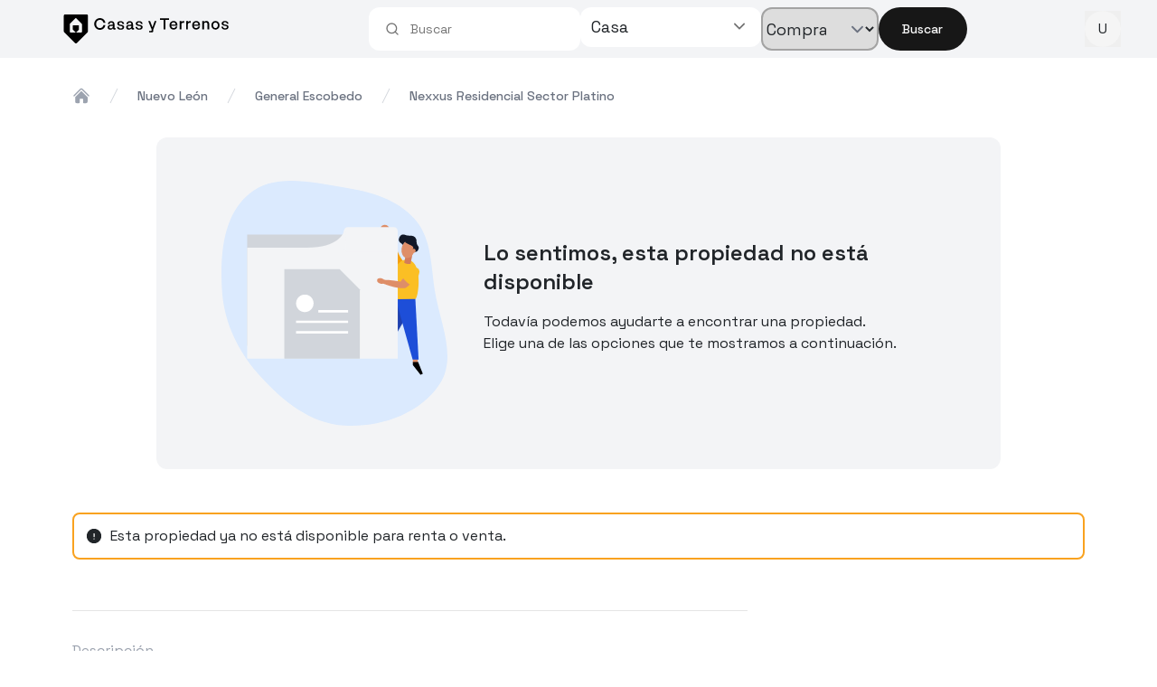

--- FILE ---
content_type: text/html; charset=utf-8
request_url: https://www.casasyterrenos.com/propiedad/casa-venta-nexxus-residencial-nexxus-residencial-sector-platino-general-escobedo-nue-3628208
body_size: 7521
content:
<!DOCTYPE html><html lang="es"><head><meta charSet="utf-8" data-next-head=""/><meta name="viewport" content="width=device-width, height=device-height, initial-scale=1" data-next-head=""/><meta name="theme-color" content="#0d47a1" data-next-head=""/><link href="/static/img/favicon.ico" rel="shortcut icon" data-next-head=""/><meta name="google-site-verification" content="uGWkNOlIUNIkr35dGjrSMPysjdX5O_bLD26Cj2UZgSU" data-next-head=""/><title data-next-head="">Casa en venta en Nexxus,Residencial, Nexxus residencial sector platino, General Escobedo, Nuevo León - Casas y Terrenos</title><meta name="description" content="Casa en  nexxus residencial sector platino, General Escobedo. Propiedad con 3 recámaras, 2 baños y 2 espacios de estacionamiento " data-next-head=""/><link rel="canonical" href="https://casasyterrenos.com/propiedad/casa-venta-nexxus-residencial-nexxus-residencial-sector-platino-general-escobedo-nue-3628208" data-next-head=""/><meta property="og:title" content="Casa en venta en Nexxus Residencial Sector Platino, General Escobedo, Nuevo León - Casas y Terrenos" data-next-head=""/><meta property="og:type" content="product.item" data-next-head=""/><meta property="og:image" content="https://assets.easybroker.com/property_images/2918328/46350001/EB-KE8328.png?version=1655499434" data-next-head=""/><meta property="og:description" content="Casa en nexxus residencial, nexxus residencial sector platino, General Escobedo. Propiedad con 3 recámaras, 2 baños y 2 espacios de estacionamiento " data-next-head=""/><link rel="preload" href="/_next/static/media/36966cca54120369-s.p.woff2" as="font" type="font/woff2" crossorigin="anonymous" data-next-font="size-adjust"/><link rel="preload" href="/_next/static/css/08c1dc6d3d2cc284.css" as="style"/><link rel="preload" href="/_next/static/css/3ffb0f57ddc2056c.css" as="style"/><link rel="preload" href="/_next/static/css/f45a67592f37603e.css" as="style"/><script data-next-head="">
            dataLayer = [{
              'listing_id': '3628208',
              'listing_pagetype': 'offerdetail',
              'listing_totalvalue': 3200000,
              'listing_type': 'propiedad',
              'listing_property_type': 'Casa',
              'listing_transaction_type': 'venta',
              'listing_neighborhood': 'Nexxus Residencial Sector Platino',
              'listing_municipality': 'General Escobedo',
              'listing_state': 'Nuevo León',
              'listing_price': 3200000,
              'listing_currency': 'mxn'
            }]
          </script><link rel="stylesheet" href="/_next/static/css/08c1dc6d3d2cc284.css" data-n-g=""/><link rel="stylesheet" href="/_next/static/css/3ffb0f57ddc2056c.css" data-n-p=""/><link rel="stylesheet" href="/_next/static/css/f45a67592f37603e.css" data-n-p=""/><noscript data-n-css=""></noscript><script defer="" noModule="" src="/_next/static/chunks/polyfills-42372ed130431b0a.js"></script><script src="https://accounts.google.com/gsi/client" defer="" data-nscript="beforeInteractive"></script><script src="/_next/static/chunks/webpack-b6b5bf034b266a09.js" defer=""></script><script src="/_next/static/chunks/framework-a300fd26bc8703e1.js" defer=""></script><script src="/_next/static/chunks/main-b086f3479cc32d55.js" defer=""></script><script src="/_next/static/chunks/pages/_app-31ebb27a6637be55.js" defer=""></script><script src="/_next/static/chunks/a1cb14d0-b157e89a6528a8aa.js" defer=""></script><script src="/_next/static/chunks/4046-f15cfe20a550566f.js" defer=""></script><script src="/_next/static/chunks/6388-9d2ef924b5050015.js" defer=""></script><script src="/_next/static/chunks/5659-a8addb11be24f50d.js" defer=""></script><script src="/_next/static/chunks/6749-ecd26f02f3d415c5.js" defer=""></script><script src="/_next/static/chunks/3309-deded0c544383920.js" defer=""></script><script src="/_next/static/chunks/2340-c0c7bd069ec95965.js" defer=""></script><script src="/_next/static/chunks/3320-8fe60b41ae2682d7.js" defer=""></script><script src="/_next/static/chunks/6003-580c94528cb2f5fe.js" defer=""></script><script src="/_next/static/chunks/8066-6defad5708b70e0e.js" defer=""></script><script src="/_next/static/chunks/4389-284824426c34d668.js" defer=""></script><script src="/_next/static/chunks/3250-a617b99ee89f3d49.js" defer=""></script><script src="/_next/static/chunks/3796-6273453208ecd253.js" defer=""></script><script src="/_next/static/chunks/6292-ea71fbd049ce28ec.js" defer=""></script><script src="/_next/static/chunks/5690-1ec5a27d9662c571.js" defer=""></script><script src="/_next/static/chunks/pages/propiedad/%5Bid%5D-1ca6dee82f6559b6.js" defer=""></script><script src="/_next/static/-5WukI0egEkqCDJI0Bbk5/_buildManifest.js" defer=""></script><script src="/_next/static/-5WukI0egEkqCDJI0Bbk5/_ssgManifest.js" defer=""></script><style data-styled="" data-styled-version="6.1.19">*,*::before,*::after{box-sizing:border-box;font-family:var(--font-space-grotesk);}/*!sc*/
html{font-family:var(--font-space-grotesk);line-height:1.15;-webkit-text-size-adjust:100%;-ms-text-size-adjust:100%;-ms-overflow-style:scrollbar;-webkit-tap-highlight-color:transparent;}/*!sc*/
@-ms-viewport{width:device-width;}/*!sc*/
article,aside,dialog,figcaption,figure,footer,header,hgroup,main,nav,section{display:block;}/*!sc*/
body{margin:0;font-family:inherit;font-size:1rem;font-weight:400;line-height:1.5;color:#212529;text-align:left;background-color:#fff;}/*!sc*/
[tabindex="-1"]:focus{outline:0!important;}/*!sc*/
hr{box-sizing:content-box;height:0;overflow:visible;}/*!sc*/
h1,h2,h3,h4,h5,h6{margin-top:0;margin-bottom:0.5rem;font-family:inherit;}/*!sc*/
p{margin-top:0;margin-bottom:1rem;}/*!sc*/
abbr[title],abbr[data-original-title]{text-decoration:underline;-webkit-text-decoration:underline dotted;text-decoration:underline dotted;cursor:help;border-bottom:0;}/*!sc*/
address{margin-bottom:1rem;font-style:normal;line-height:inherit;}/*!sc*/
ol,ul,dl{margin-top:0;margin-bottom:1rem;}/*!sc*/
ol ol,ul ul,ol ul,ul ol{margin-bottom:0;}/*!sc*/
dt{font-weight:700;}/*!sc*/
dd{margin-bottom:.5rem;margin-left:0;}/*!sc*/
blockquote{margin:0 0 1rem;}/*!sc*/
dfn{font-style:italic;}/*!sc*/
b,strong{font-weight:bolder;}/*!sc*/
small{font-size:80%;}/*!sc*/
sub,sup{position:relative;font-size:75%;line-height:0;vertical-align:baseline;}/*!sc*/
sub{bottom:-.25em;}/*!sc*/
sup{top:-.5em;}/*!sc*/
a{color:inherit;text-decoration:none;background-color:transparent;-webkit-text-decoration-skip:objects;}/*!sc*/
a:hover{text-decoration:none;}/*!sc*/
a:not([href]):not([tabindex]){color:inherit;text-decoration:none;}/*!sc*/
a:not([href]):not([tabindex]):hover,a:not([href]):not([tabindex]):focus{color:inherit;text-decoration:none;}/*!sc*/
a:not([href]):not([tabindex]):focus{outline:0;}/*!sc*/
pre,code,kbd,samp{font-family:monospace,monospace;font-size:1em;}/*!sc*/
pre{margin-top:0;margin-bottom:1rem;overflow:auto;-ms-overflow-style:scrollbar;}/*!sc*/
figure{margin:0 0 1rem;}/*!sc*/
img{vertical-align:middle;border-style:none;max-width:100%;}/*!sc*/
data-styled.g1[id="sc-global-cwaipo1"]{content:"sc-global-cwaipo1,"}/*!sc*/
</style></head><body><link rel="preload" as="image" href="/static/img/home/nav_bar/logo-cyt-wide.svg"/><link rel="preload" as="image" href="/static/img/home/nav_bar/logo-cyt-small.svg"/><link rel="preload" as="image" href="/static/img/splash_no_disponible.svg"/><div id="__next"><main class="__variable_c22fe1 __variable_c22fe1"><div><div id="oneTap" class="fixed top-0 right-0 z-[100]"></div><div class="bg-gray-100"><header class="hidden md:flex   md:max-w-[900px] lg:max-w-[1200px] m-auto w-full  items-center justify-between"><div><img class="w-full h-8 cursor-pointer" src="/static/img/home/nav_bar/logo-cyt-wide.svg" alt="logotipo casas y terrenos"/></div><div class=""><div class="flex-row-reverse p-2 rounded-b-[35px] space-y-3 min-[620px]:space-y-0 rounded-2xl w-full min-[620px]:flex min-[620px]:gap-2"><div class="md:flex md:items-end md:w-fit"><button class="inline-flex items-center justify-center gap-2 whitespace-nowrap text-sm font-medium ring-offset-background transition-colors focus-visible:outline-none focus-visible:ring-2 focus-visible:ring-ring focus-visible:ring-offset-2 disabled:pointer-events-none disabled:opacity-50 [&amp;_svg]:pointer-events-none [&amp;_svg]:size-4 [&amp;_svg]:shrink-0 bg-primary text-primary-foreground hover:bg-primary/90 px-4 py-2 sm:w-full md:w-[98px] h-10 md:h-full rounded-full" id="home-searchbar-search">Buscar</button></div><div class="flex flex-row-reverse sm:gap-1.5 min-[620px]:gap-2 w-full"><div class="min-w-[120px] lg:w-[130px] w-fit min-[620px]:w-full lg:mr-2.5"><select id="home-searchbar-transaction" name="transactionType" class="block min-w-[120px] lg:w-[130px] w-fit min-[620px]:w-full h-full text-base border-2 border-neutral-400 focus:ring-black focus:border-gray-300 min-[620px]:text-lg rounded-xl"><option value="renta">Rentar</option><option value="venta" selected="">Comprar</option></select></div><div class="relative w-full min-[620px]:max-w-[190px] lg:max-w-[280px] lg:min-w-[190px]"><button class="flex w-full px-3 py-2 text-base text-left bg-white md:text-lg rounded-xl focus:outline-none"><div class="flex justify-between w-full"><span class="md:max-w-[240px] max-w-[100px] min-[375px]:max-w-[150px] truncate">Casa</span><div class="flex items-center justify-center h-full"><svg xmlns="http://www.w3.org/2000/svg" viewBox="0 0 20 20" fill="currentColor" aria-hidden="true" data-slot="icon" class="w-6 text-neutral-500"><path fill-rule="evenodd" d="M5.22 8.22a.75.75 0 0 1 1.06 0L10 11.94l3.72-3.72a.75.75 0 1 1 1.06 1.06l-4.25 4.25a.75.75 0 0 1-1.06 0L5.22 9.28a.75.75 0 0 1 0-1.06Z" clip-rule="evenodd"></path></svg></div></div></button></div></div><div class="w-full"><div class="relative"><div data-slot="input-group" role="group" class="group/input-group border-input dark:bg-input/30 shadow-xs relative flex w-full items-center border transition-[color,box-shadow] has-[&gt;textarea]:h-auto has-[&gt;[data-align=inline-start]]:[&amp;&gt;input]:pl-2 has-[&gt;[data-align=inline-end]]:[&amp;&gt;input]:pr-2 has-[&gt;[data-align=block-start]]:h-auto has-[&gt;[data-align=block-start]]:flex-col has-[&gt;[data-align=block-start]]:[&amp;&gt;input]:pb-3 has-[&gt;[data-align=block-end]]:h-auto has-[&gt;[data-align=block-end]]:flex-col has-[&gt;[data-align=block-end]]:[&amp;&gt;input]:pt-3 has-[[data-slot=input-group-control]:focus-visible]:ring-ring has-[[data-slot=input-group-control]:focus-visible]:ring-1 has-[[data-slot][aria-invalid=true]]:ring-destructive/20 has-[[data-slot][aria-invalid=true]]:border-destructive dark:has-[[data-slot][aria-invalid=true]]:ring-destructive/40 border-none bg-white outline-none focus-within:ring-0 rounded-xl px-1.5 h-12"><input type="search" class="flex h-10 w-full border-input px-3 py-2 text-base ring-offset-background file:border-0 file:bg-transparent file:text-sm file:font-medium file:text-foreground placeholder:text-muted-foreground focus-visible:outline-none focus-visible:ring-ring focus-visible:ring-offset-2 disabled:cursor-not-allowed disabled:opacity-50 md:text-sm flex-1 rounded-none border-0 bg-transparent shadow-none focus-visible:ring-0 dark:bg-transparent" data-slot="input-group-control" id="downshift-_R_75ai6_-input" placeholder="Buscar" aria-activedescendant="" aria-autocomplete="list" aria-controls="downshift-_R_75ai6_-menu" aria-expanded="false" aria-labelledby="downshift-_R_75ai6_-label" autoComplete="off" role="combobox" value=""/><div role="group" data-slot="input-group-addon" data-align="inline-start" class="text-muted-foreground flex h-auto cursor-text select-none items-center justify-center gap-2 py-1.5 text-sm font-medium group-data-[disabled=true]/input-group:opacity-50 [&amp;&gt;kbd]:rounded-[calc(var(--radius)-5px)] [&amp;&gt;svg:not([class*=&#x27;size-&#x27;])]:size-4 order-first pl-3 has-[&gt;button]:ml-[-0.45rem] has-[&gt;kbd]:ml-[-0.35rem]"><svg xmlns="http://www.w3.org/2000/svg" width="24" height="24" viewBox="0 0 24 24" fill="none" stroke="currentColor" stroke-width="2" stroke-linecap="round" stroke-linejoin="round" class="lucide lucide-search" aria-hidden="true"><path d="m21 21-4.34-4.34"></path><circle cx="11" cy="11" r="8"></circle></svg></div></div><ul id="downshift-_R_75ai6_-menu" role="listbox" aria-labelledby="downshift-_R_75ai6_-label" style="top:0px" class="fixed md:absolute bg-white z-50 rounded-md md:top-0 md:mt-12 overflow-auto md:text-lg left-1/2 -translate-x-1/2 md:left-0 md:translate-x-0 w-screen md:w-auto md:-ml-2 p-0 shadow-[rgba(17,_17,_26,_0.35)_0px_0px_12px] max-h-[50vh]"></ul></div></div></div></div><div><button type="button" aria-haspopup="dialog" aria-expanded="false" aria-controls="radix-_R_1lai6_" data-state="closed"><span class="relative flex shrink-0 overflow-hidden rounded-full w-10 h-10"><span class="flex h-full w-full items-center justify-center rounded-full bg-muted">U</span></span></button></div></header></div><header class="bg-gray-100 shadow z-10 p-2 md:p-0 md:hidden flex"><div class="flex items-center w-full justify-between gap-2"><img class="block w-auto h-10" src="/static/img/home/nav_bar/logo-cyt-small.svg" alt="Logotipo casas y terrenos"/><div class="flex-grow "><div class="relative"><div data-slot="input-group" role="group" class="group/input-group border-input dark:bg-input/30 shadow-xs relative flex w-full items-center border transition-[color,box-shadow] has-[&gt;textarea]:h-auto has-[&gt;[data-align=inline-start]]:[&amp;&gt;input]:pl-2 has-[&gt;[data-align=inline-end]]:[&amp;&gt;input]:pr-2 has-[&gt;[data-align=block-start]]:h-auto has-[&gt;[data-align=block-start]]:flex-col has-[&gt;[data-align=block-start]]:[&amp;&gt;input]:pb-3 has-[&gt;[data-align=block-end]]:h-auto has-[&gt;[data-align=block-end]]:flex-col has-[&gt;[data-align=block-end]]:[&amp;&gt;input]:pt-3 has-[[data-slot=input-group-control]:focus-visible]:ring-ring has-[[data-slot=input-group-control]:focus-visible]:ring-1 has-[[data-slot][aria-invalid=true]]:ring-destructive/20 has-[[data-slot][aria-invalid=true]]:border-destructive dark:has-[[data-slot][aria-invalid=true]]:ring-destructive/40 border-none bg-white outline-none focus-within:ring-0 rounded-xl px-1.5 h-12"><input type="search" class="flex h-10 w-full border-input px-3 py-2 text-base ring-offset-background file:border-0 file:bg-transparent file:text-sm file:font-medium file:text-foreground placeholder:text-muted-foreground focus-visible:outline-none focus-visible:ring-ring focus-visible:ring-offset-2 disabled:cursor-not-allowed disabled:opacity-50 md:text-sm flex-1 rounded-none border-0 bg-transparent shadow-none focus-visible:ring-0 dark:bg-transparent" data-slot="input-group-control" id="downshift-_R_ipai6_-input" placeholder="Buscar" aria-activedescendant="" aria-autocomplete="list" aria-controls="downshift-_R_ipai6_-menu" aria-expanded="false" aria-labelledby="downshift-_R_ipai6_-label" autoComplete="off" role="combobox" value=""/><div role="group" data-slot="input-group-addon" data-align="inline-start" class="text-muted-foreground flex h-auto cursor-text select-none items-center justify-center gap-2 py-1.5 text-sm font-medium group-data-[disabled=true]/input-group:opacity-50 [&amp;&gt;kbd]:rounded-[calc(var(--radius)-5px)] [&amp;&gt;svg:not([class*=&#x27;size-&#x27;])]:size-4 order-first pl-3 has-[&gt;button]:ml-[-0.45rem] has-[&gt;kbd]:ml-[-0.35rem]"><svg xmlns="http://www.w3.org/2000/svg" width="24" height="24" viewBox="0 0 24 24" fill="none" stroke="currentColor" stroke-width="2" stroke-linecap="round" stroke-linejoin="round" class="lucide lucide-search" aria-hidden="true"><path d="m21 21-4.34-4.34"></path><circle cx="11" cy="11" r="8"></circle></svg></div></div><ul id="downshift-_R_ipai6_-menu" role="listbox" aria-labelledby="downshift-_R_ipai6_-label" style="top:0px" class="fixed md:absolute bg-white z-50 rounded-md md:top-0 md:mt-12 overflow-auto md:text-lg left-1/2 -translate-x-1/2 md:left-0 md:translate-x-0 w-screen md:w-auto md:-ml-2 p-0 shadow-[rgba(17,_17,_26,_0.35)_0px_0px_12px] max-h-[50vh]"></ul></div></div><button type="button" aria-haspopup="dialog" aria-expanded="false" aria-controls="radix-_R_qpai6_" data-state="closed"><span class="relative flex shrink-0 overflow-hidden rounded-full w-10 h-10"><span class="flex h-full w-full items-center justify-center rounded-full bg-muted">U</span></span></button></div></header><div class="min-h-full"><div class="mt-3"><div class="cyt-container"><div><div class="mt-8"><nav class="flex mt-2 md:mt-3" aria-label="Breadcrumb"><ol role="list" class="flex items-center md:space-x-4 w-full sm:mb-1"><li class="flex items-center"><a class="text-gray-400 hover:text-gray-500" href="/"><svg xmlns="http://www.w3.org/2000/svg" viewBox="0 0 24 24" fill="currentColor" aria-hidden="true" data-slot="icon" class="flex-shrink-0 h-5 w-5"><path d="M11.47 3.841a.75.75 0 0 1 1.06 0l8.69 8.69a.75.75 0 1 0 1.06-1.061l-8.689-8.69a2.25 2.25 0 0 0-3.182 0l-8.69 8.69a.75.75 0 1 0 1.061 1.06l8.69-8.689Z"></path><path d="m12 5.432 8.159 8.159c.03.03.06.058.091.086v6.198c0 1.035-.84 1.875-1.875 1.875H15a.75.75 0 0 1-.75-.75v-4.5a.75.75 0 0 0-.75-.75h-3a.75.75 0 0 0-.75.75V21a.75.75 0 0 1-.75.75H5.625a1.875 1.875 0 0 1-1.875-1.875v-6.198a2.29 2.29 0 0 0 .091-.086L12 5.432Z"></path></svg><span class="sr-only">Home</span></a></li><li class="flex items-center"><svg class="flex-shrink-0 h-5 w-5 text-gray-300" xmlns="http://www.w3.org/2000/svg" fill="currentColor" viewBox="0 0 20 20" aria-hidden="true"><path d="M5.555 17.776l8-16 .894.448-8 16-.894-.448z"></path></svg><a class="capitalize md:ml-4 text-xs md:text-sm font-medium text-gray-500 hover:text-gray-700" href="/i/nuevo-leon">nuevo león</a></li><li class="flex items-center"><svg class="flex-shrink-0 h-5 w-5 text-gray-300" xmlns="http://www.w3.org/2000/svg" fill="currentColor" viewBox="0 0 20 20" aria-hidden="true"><path d="M5.555 17.776l8-16 .894.448-8 16-.894-.448z"></path></svg><a class="capitalize md:ml-4 text-xs md:text-sm font-medium text-gray-500 hover:text-gray-700" rel="noopener noreferrer" href="/nuevo-leon/general-escobedo/casas/venta">general escobedo</a></li><li class="flex items-center"><svg class="flex-shrink-0 h-5 w-5 text-gray-300" xmlns="http://www.w3.org/2000/svg" fill="currentColor" viewBox="0 0 20 20" aria-hidden="true"><path d="M5.555 17.776l8-16 .894.448-8 16-.894-.448z"></path></svg><a class="capitalize md:ml-4 text-xs md:text-sm font-medium text-gray-500 hover:text-gray-700" rel="noopener noreferrer" href="/nuevo-leon/general-escobedo/nexxus-residencial-sector-platino/casas/venta">nexxus residencial sector platino</a></li></ol></nav></div><div class="flex justify-center"><div class="flex flex-col items-center h-full p-2 my-4 bg-gray-100 md:flex-row md:p-8 md:my-8 rounded-xl md:w-5/6"><img alt="no disponible" class="mx-10 my-4 w-40 md:w-48 lg:w-min" src="/static/img/splash_no_disponible.svg"/><div class="flex-col flex"><p class="text-center text-lg md:text-xl lg:text-2xl font-semibold md:text-left md:flex">Lo sentimos, esta propiedad no está disponible</p><p class="text-center md:text-left text-sm md:text-base">Todavía podemos ayudarte a encontrar una propiedad.<br/>Elige una de las opciones que te mostramos a continuación.</p></div><p class="md:hidden text-center">Intenta empezando una búsqueda nueva o eligiendo una de las opciones que te damos abajo.</p></div></div></div><div class="items-center hidden p-3 my-4 space-x-2 border-2 rounded-lg md:flex border-yellow-cyt"><svg xmlns="http://www.w3.org/2000/svg" viewBox="0 0 24 24" fill="currentColor" aria-hidden="true" data-slot="icon" class="w-5"><path fill-rule="evenodd" d="M2.25 12c0-5.385 4.365-9.75 9.75-9.75s9.75 4.365 9.75 9.75-4.365 9.75-9.75 9.75S2.25 17.385 2.25 12ZM12 8.25a.75.75 0 0 1 .75.75v3.75a.75.75 0 0 1-1.5 0V9a.75.75 0 0 1 .75-.75Zm0 8.25a.75.75 0 1 0 0-1.5.75.75 0 0 0 0 1.5Z" clip-rule="evenodd"></path></svg><p class="mb-0">Esta propiedad ya no está disponible para renta o venta.</p></div><div class="gap-5 flex"><div class="w-full lg:w-4/6"><div class="z-0"><div class="h-fit w-full bg-white z-40 opacity-60"><div class="py-5"></div><div class="grid grid-cols-[repeat(auto-fit,_minmax(290px,_1fr))] gap-4"></div></div><hr/><div class="w-full"><h3 class="md:mt-8 text-gray-400">Descripción</h3><p class="font-bold">Esta propiedad ya no está disponible para venta o renta.</p><div class="text-gray-400">Casa situada en el municipio de General Escobedo en privada con seguridad 24 horas, acceso controlado y amenidades. 
La propiedad cuenta con:
- 2 recamaras 
- cuarto de juegos.
- cocina con isla.
- cochera con portón
Cerca de avenidas principales , escuelas, universidades, hospitales, plazas comerciales y supermercados.

"Esta es una de las varias opciones que tenemos para ti. Somos una agencia de bienes raíces especializada en la venta y renta de vivienda residencial, te brindamos un servicio personalizado y de alta calidad. Si necesitas ayuda para comprar o rentar, contáctanos y uno de nuestros asesores te atenderá.". EasyBroker ID: EB-KE8328</div><br/><div class="h-full w-full bg-white z-40 opacity-60"><div class="bg-gray-100 rounded-xl divide-y divide-gray-100 text-sm md:text-base"><div class="flex"><p class="my-4 text-gray-700 px-5 uppercase min-w-44">Terreno</p><div class=" text-gray-500 bg-white px-6 flex items-center justify-start w-full"><p class="mb-0">0.00<span>m</span><sup>2</sup></p></div></div><div class="flex"><p class="my-4 text-gray-700 px-5 uppercase min-w-44">Construcción</p><div class="text-gray-500 bg-white px-6 flex items-center justify-start w-full"><p class="mb-0">0.00<span>m</span><sup>2</sup></p></div></div></div></div></div></div></div><div class="hidden  md:block lg:w-2/6"><div class="sticky top-4 z-0"></div></div></div></div></div></div><div class="w-full flex items-center justify-center bg-[#f3f3f3]"><div class="w-[1440px] px-4 md:px-16 lg:px-28 pt-10 flex flex-col"><div class="grid grid-cols-1 gap-10 lg:grid-cols-4"><div class="flex flex-col items-start justify-start space-y-4"><img src="/static/img/home/nav_bar/logo-cyt-small.svg" alt="Casas y Terrenos" class="block w-10 h-12"/><p class="text-sm leading-6 text-left text-gray-800"><b>Casas y Terrenos</b> brinda una infraestructura confiable y moderna que fomenta relaciones sólidas en el mundo inmobiliario.</p></div><div class="grid grid-cols-2 gap-8 md:grid-cols-3 lg:col-span-3"><div class="flex flex-col items-start"><h2 class="mb-3 font-bold text-neutral-800">Para ti</h2><a class="mb-2 text-gray-700 hover:text-black" target="_blank" href="/directorio-inmobiliario/jalisco">Inmobiliarias</a><a class="mb-2 text-gray-700 hover:text-black" target="_blank" href="/desarrollos/jalisco?">Nuevos Desarrollos</a><a class="mb-2 text-gray-700 hover:text-black" target="_blank" href="/credito">Calcula tu crédito</a><a class="mb-2 text-gray-700 hover:text-black" target="_blank" href="https://blog.casasyterrenos.com">Blog</a></div><div class="flex flex-col items-start"><h2 class="mb-3 font-bold text-neutral-800">Contacto</h2><a class="mb-2 text-gray-700 hover:text-black" target="_blank" href="https://wa.me/+523319100955?text=Hola tengo una duda.">Dudas y sugerencias</a><a class="mb-2 text-gray-700 hover:text-black" target="_blank" href="https://wa.me/+523310112573?text=Hola necesito asistencia de búsqueda.">Asistencia en búsqueda</a><a class="mb-2 text-gray-700 hover:text-black" target="_blank" href="https://wa.me/+523319100955?text=Hola necesito informacion sobre contrataciones.">Contrataciones</a><a class="mb-2 text-gray-700 hover:text-black" target="_blank" href="/contacto">Contacto</a></div><div class="flex flex-col items-start"><h2 class="mb-3 font-bold text-neutral-800">Síguenos</h2><a class="mb-2 text-gray-700 hover:text-black" target="_blank" href="https://www.facebook.com/buscaencasasyterrenos">Facebook</a><a class="mb-2 text-gray-700 hover:text-black" target="_blank" href="https://www.instagram.com/encasasyterrenos/">Instagram</a><a class="mb-2 text-gray-700 hover:text-black" target="_blank" href="https://www.youtube.com/user/casasyterrenostv">Youtube</a><a class="mb-2 text-gray-700 hover:text-black" target="_blank" href="https://www.linkedin.com/company/casas-y-terrenos-mx/">LinkedIn</a></div></div></div><div class="flex flex-col py-3 mt-6 text-xs text-gray-600 border-t border-gray-300 md:flex-row md:items-center md:justify-between"><div class="flex flex-wrap items-center gap-x-8 gap-y-2"><a target="_blank" class="hover:text-black" href="/privacidad">AVISO DE PRIVACIDAD</a><a target="_blank" class="hover:text-black" href="/terminos-y-condiciones">TÉRMINOS Y CONDICIONES</a></div><div class="mt-2 md:mt-0">© <!-- -->2026<!-- --> MARKETING DIGITAL CASAS Y TERRENOS, SA DE CV.</div></div></div></div></div></main></div><script id="__NEXT_DATA__" type="application/json">{"props":{"pageProps":{"property":{"canonical":"/propiedad/casa-venta-nexxus-residencial-nexxus-residencial-sector-platino-general-escobedo-nue-3628208","construction":"0.00","coords":{"lat":25.7714609,"lng":-100.3120077},"contactCard":{"name":"PRYA Grupo Inmobiliario ","business_name":"PRYA Grupo Inmobiliario","email":"ventasprya@gmail.com","phones":{"whatsapp":"+523314545200","mobile":"+523314545200","extra_phones":"3314545200"},"permalink":"PRYA-Grupo-Inmobiliario"},"county":"Nuevo León","description":"Casa situada en el municipio de General Escobedo en privada con seguridad 24 horas, acceso controlado y amenidades. \nLa propiedad cuenta con:\n- 2 recamaras \n- cuarto de juegos.\n- cocina con isla.\n- cochera con portón\nCerca de avenidas principales , escuelas, universidades, hospitales, plazas comerciales y supermercados.\n\n\"Esta es una de las varias opciones que tenemos para ti. Somos una agencia de bienes raíces especializada en la venta y renta de vivienda residencial, te brindamos un servicio personalizado y de alta calidad. Si necesitas ayuda para comprar o rentar, contáctanos y uno de nuestros asesores te atenderá.\". EasyBroker ID: EB-KE8328","externalNumber":"","features":{"age":0,"area":"0.00","construction":"0.00","bathrooms":2,"halfBathrooms":1,"levels":0,"parking":2,"rooms":3},"images":[{"original":"https://assets.easybroker.com/property_images/2918328/46350001/EB-KE8328.png?version=1655499434","originalAlt":"Casa en venta Nexxus Platino 4to. Sector, Escobedo N.L. 0","originalClass":"galleryImage"}],"id":3628208,"land":"0.00","office":"0.00","cellar":"0.00","municipality":"General Escobedo","municipalityId":4902,"name":"Casa en venta Nexxus Platino 4to. Sector, Escobedo N.L.","neighborhood":"Nexxus Residencial Sector Platino","prioritizedPrices":{"primary":{"venta":3200000},"secondary":{"renta":0,"traspaso":0}},"isPublished":false,"status":"inactive","currency":"mxn","seller":{"id":43146,"cel":"+523314545200","email":"ventasprya@gmail.com","client":17431,"photo":null,"first_name":"PRYA Grupo Inmobiliario","last_name":"","second_last_name":"","phone_number":"+523314545200","extra_phone":"3314545200","whatsapp":"+523314545200"},"street":"Nexxus Residencial","sellingPrice":3200000,"typeOfProperty":"Casa","typeOfPropertyCode":18,"video":"['video']","virtualTour":"","clientLogo":"https://cyt-media.s3-us-west-2.amazonaws.com/img_inmobiliarias/17431_PRYAGrupoInmobiliario_php1tlWTa.jpg","businessName":null,"generalAmenities":{}}},"__N_SSG":true},"page":"/propiedad/[id]","query":{"id":"casa-venta-nexxus-residencial-nexxus-residencial-sector-platino-general-escobedo-nue-3628208"},"buildId":"-5WukI0egEkqCDJI0Bbk5","isFallback":false,"isExperimentalCompile":false,"gsp":true,"locale":"es","locales":["es"],"defaultLocale":"es","scriptLoader":[]}</script></body></html>

--- FILE ---
content_type: application/javascript; charset=UTF-8
request_url: https://www.casasyterrenos.com/_next/static/chunks/2340-c0c7bd069ec95965.js
body_size: 5182
content:
"use strict";(self.webpackChunk_N_E=self.webpackChunk_N_E||[]).push([[2340],{12340:(e,t,o)=>{o.d(t,{pH:()=>w,Ay:()=>E,ko:()=>i});var n=o(64312);let r=n.createContext(null);function i(){let e=(0,n.useContext)(r)?.maps,t=(0,n.useContext)(C);return(0,n.useMemo)(()=>({...e,current:t?.map}),[e,t])}function a(e,t){if(e===t)return!0;if(!e||!t)return!1;if(Array.isArray(e)){if(!Array.isArray(t)||e.length!==t.length)return!1;for(let o=0;o<e.length;o++)if(!a(e[o],t[o]))return!1;return!0}if(Array.isArray(t))return!1;if("object"==typeof e&&"object"==typeof t){let o=Object.keys(e),n=Object.keys(t);if(o.length!==n.length)return!1;for(let n of o)if(!t.hasOwnProperty(n)||!a(e[n],t[n]))return!1;return!0}return!1}function s(e){return{longitude:e.center.lng,latitude:e.center.lat,zoom:e.zoom,pitch:e.pitch,bearing:e.bearing,padding:e.padding}}function l(e,t){let o=t.viewState||t,n={};return"longitude"in o&&"latitude"in o&&(o.longitude!==e.center.lng||o.latitude!==e.center.lat)&&(n.center=new e.center.constructor(o.longitude,o.latitude)),"zoom"in o&&o.zoom!==e.zoom&&(n.zoom=o.zoom),"bearing"in o&&o.bearing!==e.bearing&&(n.bearing=o.bearing),"pitch"in o&&o.pitch!==e.pitch&&(n.pitch=o.pitch),o.padding&&e.padding&&!a(o.padding,e.padding)&&(n.padding=o.padding),n}let u=["type","source","source-layer","minzoom","maxzoom","filter","layout"];function p(e){if(!e)return null;if("string"==typeof e||("toJS"in e&&(e=e.toJS()),!e.layers))return e;let t={};for(let o of e.layers)t[o.id]=o;let o=e.layers.map(e=>{let o=null;"interactive"in e&&(o=Object.assign({},e),delete o.interactive);let n=t[e.ref];if(n)for(let t of(o=o||Object.assign({},e),delete o.ref,u))t in n&&(o[t]=n[t]);return o||e});return{...e,layers:o}}let c={version:8,sources:{},layers:[]},d={mousedown:"onMouseDown",mouseup:"onMouseUp",mouseover:"onMouseOver",mousemove:"onMouseMove",click:"onClick",dblclick:"onDblClick",mouseenter:"onMouseEnter",mouseleave:"onMouseLeave",mouseout:"onMouseOut",contextmenu:"onContextMenu",touchstart:"onTouchStart",touchend:"onTouchEnd",touchmove:"onTouchMove",touchcancel:"onTouchCancel"},m={movestart:"onMoveStart",move:"onMove",moveend:"onMoveEnd",dragstart:"onDragStart",drag:"onDrag",dragend:"onDragEnd",zoomstart:"onZoomStart",zoom:"onZoom",zoomend:"onZoomEnd",rotatestart:"onRotateStart",rotate:"onRotate",rotateend:"onRotateEnd",pitchstart:"onPitchStart",pitch:"onPitch",pitchend:"onPitchEnd"},f={wheel:"onWheel",boxzoomstart:"onBoxZoomStart",boxzoomend:"onBoxZoomEnd",boxzoomcancel:"onBoxZoomCancel",resize:"onResize",load:"onLoad",render:"onRender",idle:"onIdle",remove:"onRemove",data:"onData",styledata:"onStyleData",sourcedata:"onSourceData",error:"onError"},h=["minZoom","maxZoom","minPitch","maxPitch","maxBounds","projection","renderWorldCopies"],g=["scrollZoom","boxZoom","dragRotate","dragPan","keyboard","doubleClickZoom","touchZoomRotate","touchPitch"];class y{constructor(e,t,o){this._map=null,this._internalUpdate=!1,this._hoveredFeatures=null,this._propsedCameraUpdate=null,this._styleComponents={},this._onEvent=e=>{let t=this.props[f[e.type]];t?t(e):"error"===e.type&&console.error(e.error)},this._onCameraEvent=e=>{if(this._internalUpdate)return;e.viewState=this._propsedCameraUpdate||s(this._map.transform);let t=this.props[m[e.type]];t&&t(e)},this._onCameraUpdate=e=>this._internalUpdate?e:(this._propsedCameraUpdate=s(e),l(e,this.props)),this._onPointerEvent=e=>{("mousemove"===e.type||"mouseout"===e.type)&&this._updateHover(e);let t=this.props[d[e.type]];t&&(this.props.interactiveLayerIds&&"mouseover"!==e.type&&"mouseout"!==e.type&&(e.features=this._hoveredFeatures||this._queryRenderedFeatures(e.point)),t(e),delete e.features)},this._MapClass=e,this.props=t,this._initialize(o)}get map(){return this._map}setProps(e){let t=this.props;this.props=e;let o=this._updateSettings(e,t),n=this._updateSize(e),r=this._updateViewState(e);this._updateStyle(e,t),this._updateStyleComponents(e),this._updateHandlers(e,t),(o||n||r&&!this._map.isMoving())&&this.redraw()}static reuse(e,t){let o=y.savedMaps.pop();if(!o)return null;let n=o.map,r=n.getContainer();for(t.className=r.className;r.childNodes.length>0;)t.appendChild(r.childNodes[0]);n._container=t;let i=n._resizeObserver;i&&(i.disconnect(),i.observe(t)),o.setProps({...e,styleDiffing:!1}),n.resize();let{initialViewState:a}=e;return a&&(a.bounds?n.fitBounds(a.bounds,{...a.fitBoundsOptions,duration:0}):o._updateViewState(a)),n.isStyleLoaded()?n.fire("load"):n.once("style.load",()=>n.fire("load")),n._update(),o}_initialize(e){let{props:t}=this,{mapStyle:o=c}=t,n={...t,...t.initialViewState,container:e,style:p(o)},r=n.initialViewState||n.viewState||n;if(Object.assign(n,{center:[r.longitude||0,r.latitude||0],zoom:r.zoom||0,pitch:r.pitch||0,bearing:r.bearing||0}),t.gl){let e=HTMLCanvasElement.prototype.getContext;HTMLCanvasElement.prototype.getContext=()=>(HTMLCanvasElement.prototype.getContext=e,t.gl)}let i=new this._MapClass(n);for(let e in r.padding&&i.setPadding(r.padding),t.cursor&&(i.getCanvas().style.cursor=t.cursor),i.transformCameraUpdate=this._onCameraUpdate,i.on("style.load",()=>{this._styleComponents={light:i.getLight(),sky:i.getSky(),projection:i.getProjection?.(),terrain:i.getTerrain()},this._updateStyleComponents(this.props)}),i.on("sourcedata",()=>{this._updateStyleComponents(this.props)}),d)i.on(e,this._onPointerEvent);for(let e in m)i.on(e,this._onCameraEvent);for(let e in f)i.on(e,this._onEvent);this._map=i}recycle(){let e=this.map.getContainer().querySelector("[mapboxgl-children]");e?.remove(),y.savedMaps.push(this)}destroy(){this._map.remove()}redraw(){let e=this._map;e.style&&(e._frame&&(e._frame.cancel(),e._frame=null),e._render())}_updateSize(e){let{viewState:t}=e;if(t){let e=this._map;if(t.width!==e.transform.width||t.height!==e.transform.height)return e.resize(),!0}return!1}_updateViewState(e){let t=this._map,o=t.transform;if(!t.isMoving()){let n=l(o,e);if(Object.keys(n).length>0)return this._internalUpdate=!0,t.jumpTo(n),this._internalUpdate=!1,!0}return!1}_updateSettings(e,t){let o=this._map,n=!1;for(let r of h)if(r in e&&!a(e[r],t[r])){n=!0;let t=o[`set${r[0].toUpperCase()}${r.slice(1)}`];t?.call(o,e[r])}return n}_updateStyle(e,t){if(e.cursor!==t.cursor&&(this._map.getCanvas().style.cursor=e.cursor||""),e.mapStyle!==t.mapStyle){let{mapStyle:t=c,styleDiffing:o=!0}=e,n={diff:o};"localIdeographFontFamily"in e&&(n.localIdeographFontFamily=e.localIdeographFontFamily),this._map.setStyle(p(t),n)}}_updateStyleComponents({light:e,projection:t,sky:o,terrain:n}){let r=this._map,i=this._styleComponents;r.style._loaded&&(e&&!a(e,i.light)&&(i.light=e,r.setLight(e)),t&&!a(t,i.projection)&&t!==i.projection?.type&&(i.projection="string"==typeof t?{type:t}:t,r.setProjection?.(i.projection)),o&&!a(o,i.sky)&&(i.sky=o,r.setSky(o)),void 0!==n&&!a(n,i.terrain)&&(!n||r.getSource(n.source))&&(i.terrain=n,r.setTerrain(n)))}_updateHandlers(e,t){let o=this._map;for(let n of g){let r=e[n]??!0;a(r,t[n]??!0)||(r?o[n].enable(r):o[n].disable())}}_queryRenderedFeatures(e){let t=this._map,{interactiveLayerIds:o=[]}=this.props;try{return t.queryRenderedFeatures(e,{layers:o.filter(t.getLayer.bind(t))})}catch{return[]}}_updateHover(e){let{props:t}=this;if(t.interactiveLayerIds&&(t.onMouseMove||t.onMouseEnter||t.onMouseLeave)){let t=e.type,o=this._hoveredFeatures?.length>0,n=this._queryRenderedFeatures(e.point),r=n.length>0;!r&&o&&(e.type="mouseleave",this._onPointerEvent(e)),this._hoveredFeatures=n,r&&!o&&(e.type="mouseenter",this._onPointerEvent(e)),e.type=t}else this._hoveredFeatures=null}}y.savedMaps=[];let v=["setMaxBounds","setMinZoom","setMaxZoom","setMinPitch","setMaxPitch","setRenderWorldCopies","setProjection","setStyle","addSource","removeSource","addLayer","removeLayer","setLayerZoomRange","setFilter","setPaintProperty","setLayoutProperty","setLight","setTerrain","setFog","remove"],_="undefined"!=typeof document?n.useLayoutEffect:n.useEffect,C=n.createContext(null),E=n.forwardRef(function(e,t){let i=(0,n.useContext)(r),[a,s]=(0,n.useState)(null),l=(0,n.useRef)(),{current:u}=(0,n.useRef)({mapLib:null,map:null});(0,n.useEffect)(()=>{let t,n=e.mapLib,r=!0;return Promise.resolve(n||o.e(9955).then(o.t.bind(o,75819,19))).then(o=>{if(!r)return;if(!o)throw Error("Invalid mapLib");let n="Map"in o?o:o.default;if(!n.Map)throw Error("Invalid mapLib");!function(e,t){let{RTLTextPlugin:o,maxParallelImageRequests:n,workerCount:r,workerUrl:i}=t;if(o&&e.getRTLTextPluginStatus&&"unavailable"===e.getRTLTextPluginStatus()){let{pluginUrl:t,lazy:n=!0}="string"==typeof o?{pluginUrl:o}:o;e.setRTLTextPlugin(t,e=>{e&&console.error(e)},n)}void 0!==n&&e.setMaxParallelImageRequests(n),void 0!==r&&e.setWorkerCount(r),void 0!==i&&e.setWorkerUrl(i)}(n,e),e.reuseMaps&&(t=y.reuse(e,l.current)),t||(t=new y(n.Map,e,l.current)),u.map=function(e){if(!e)return null;let t=e.map,o={getMap:()=>t};for(let e of function(e){let t=new Set,o=e;for(;o;){for(let n of Object.getOwnPropertyNames(o))"_"!==n[0]&&"function"==typeof e[n]&&"fire"!==n&&"setEventedParent"!==n&&t.add(n);o=Object.getPrototypeOf(o)}return Array.from(t)}(t))e in o||v.includes(e)||(o[e]=t[e].bind(t));return o}(t),u.mapLib=n,s(t),i?.onMapMount(u.map,e.id)}).catch(t=>{let{onError:o}=e;o?o({type:"error",target:null,originalEvent:null,error:t}):console.error(t)}),()=>{r=!1,t&&(i?.onMapUnmount(e.id),e.reuseMaps?t.recycle():t.destroy())}},[]),_(()=>{a&&a.setProps(e)}),(0,n.useImperativeHandle)(t,()=>u.map,[a]);let p=(0,n.useMemo)(()=>({position:"relative",width:"100%",height:"100%",...e.style}),[e.style]);return n.createElement("div",{id:e.id,ref:l,style:p},a&&n.createElement(C.Provider,{value:u},n.createElement("div",{"mapboxgl-children":"",style:{height:"100%"}},e.children)))});var L=o(72889);let M=/box|flex|grid|column|lineHeight|fontWeight|opacity|order|tabSize|zIndex/;function b(e,t){if(!e||!t)return;let o=e.style;for(let e in t){let n=t[e];Number.isFinite(n)&&!M.test(e)?o[e]=`${n}px`:o[e]=n}}function x(e,t){if(e===t)return null;let o=S(e),n=S(t),r=[];for(let e of n)o.has(e)||r.push(e);for(let e of o)n.has(e)||r.push(e);return 0===r.length?null:r}function S(e){return new Set(e?e.trim().split(/\s+/):[])}let w=(0,n.memo)((0,n.forwardRef)((e,t)=>{var o;let r,i,a,s,{map:l,mapLib:u}=(0,n.useContext)(C),p=(0,n.useRef)({props:e}),c=(0,n.useMemo)(()=>{let t=!1;n.Children.forEach(e.children,e=>{e&&(t=!0)});let o={...e,element:t?document.createElement("div"):void 0},r=new u.Marker(o);return r.setLngLat([e.longitude,e.latitude]),r.getElement().addEventListener("click",e=>{p.current.props.onClick?.({type:"click",target:r,originalEvent:e})}),r.on("dragstart",e=>{e.lngLat=c.getLngLat(),p.current.props.onDragStart?.(e)}),r.on("drag",e=>{e.lngLat=c.getLngLat(),p.current.props.onDrag?.(e)}),r.on("dragend",e=>{e.lngLat=c.getLngLat(),p.current.props.onDragEnd?.(e)}),r},[]);(0,n.useEffect)(()=>(c.addTo(l.getMap()),()=>{c.remove()}),[]);let{longitude:d,latitude:m,offset:f,style:h,draggable:g=!1,popup:y=null,rotation:v=0,rotationAlignment:_="auto",pitchAlignment:E="auto"}=e;(0,n.useEffect)(()=>{b(c.getElement(),h)},[h]),(0,n.useImperativeHandle)(t,()=>c,[]);let M=p.current.props;(c.getLngLat().lng!==d||c.getLngLat().lat!==m)&&c.setLngLat([d,m]),f&&(o=c.getOffset(),r=Array.isArray(o)?o[0]:o?o.x:0,i=Array.isArray(o)?o[1]:o?o.y:0,a=Array.isArray(f)?f[0]:f?f.x:0,s=Array.isArray(f)?f[1]:f?f.y:0,r!==a||i!==s)&&c.setOffset(f),c.isDraggable()!==g&&c.setDraggable(g),c.getRotation()!==v&&c.setRotation(v),c.getRotationAlignment()!==_&&c.setRotationAlignment(_),c.getPitchAlignment()!==E&&c.setPitchAlignment(E),c.getPopup()!==y&&c.setPopup(y);let S=x(M.className,e.className);if(S)for(let e of S)c.toggleClassName(e);return p.current.props=e,(0,L.createPortal)(e.children,c.getElement())}));function P(e,t,o,r){let i=(0,n.useContext)(C),a=(0,n.useMemo)(()=>e(i),[]);return(0,n.useEffect)(()=>{let e="function"==typeof t&&"function"==typeof o?t:null,n="function"==typeof o?o:"function"==typeof t?t:null,{map:s}=i;return!s.hasControl(a)&&(s.addControl(a,(r||o||t)?.position),e&&e(i)),()=>{n&&n(i),s.hasControl(a)&&s.removeControl(a)}},[]),a}(0,n.memo)((0,n.forwardRef)((e,t)=>{let{map:o,mapLib:r}=(0,n.useContext)(C),i=(0,n.useMemo)(()=>document.createElement("div"),[]),s=(0,n.useRef)({props:e}),l=(0,n.useMemo)(()=>{let t={...e},o=new r.Popup(t);return o.setLngLat([e.longitude,e.latitude]),o.once("open",e=>{s.current.props.onOpen?.(e)}),o},[]);if((0,n.useEffect)(()=>{let e=e=>{s.current.props.onClose?.(e)};return l.on("close",e),l.setDOMContent(i).addTo(o.getMap()),()=>{l.off("close",e),l.isOpen()&&l.remove()}},[]),(0,n.useEffect)(()=>{b(l.getElement(),e.style)},[e.style]),(0,n.useImperativeHandle)(t,()=>l,[]),l.isOpen()){let t=s.current.props;(l.getLngLat().lng!==e.longitude||l.getLngLat().lat!==e.latitude)&&l.setLngLat([e.longitude,e.latitude]),e.offset&&!a(t.offset,e.offset)&&l.setOffset(e.offset),(t.anchor!==e.anchor||t.maxWidth!==e.maxWidth)&&(l.options.anchor=e.anchor,l.setMaxWidth(e.maxWidth));let o=x(t.className,e.className);if(o)for(let e of o)l.toggleClassName(e);s.current.props=e}return(0,L.createPortal)(e.children,i)})),(0,n.memo)(function(e){let t=P(({mapLib:t})=>new t.AttributionControl(e),{position:e.position});return(0,n.useEffect)(()=>{b(t._container,e.style)},[e.style]),null}),(0,n.memo)(function(e){let t=P(({mapLib:t})=>new t.FullscreenControl({container:e.containerId&&document.getElementById(e.containerId)}),{position:e.position});return(0,n.useEffect)(()=>{b(t._controlContainer,e.style)},[e.style]),null}),(0,n.memo)((0,n.forwardRef)(function(e,t){let o=(0,n.useRef)({props:e}),r=P(({mapLib:t})=>{let n=new t.GeolocateControl(e),r=n._setupUI;return n._setupUI=()=>{n._container.hasChildNodes()||r()},n.on("geolocate",e=>{o.current.props.onGeolocate?.(e)}),n.on("error",e=>{o.current.props.onError?.(e)}),n.on("outofmaxbounds",e=>{o.current.props.onOutOfMaxBounds?.(e)}),n.on("trackuserlocationstart",e=>{o.current.props.onTrackUserLocationStart?.(e)}),n.on("trackuserlocationend",e=>{o.current.props.onTrackUserLocationEnd?.(e)}),n},{position:e.position});return o.current.props=e,(0,n.useImperativeHandle)(t,()=>r,[]),(0,n.useEffect)(()=>{b(r._container,e.style)},[e.style]),null})),(0,n.memo)(function(e){let t=P(({mapLib:t})=>new t.NavigationControl(e),{position:e.position});return(0,n.useEffect)(()=>{b(t._container,e.style)},[e.style]),null}),(0,n.memo)(function(e){let t=P(({mapLib:t})=>new t.ScaleControl(e),{position:e.position}),o=(0,n.useRef)(e),r=o.current;o.current=e;let{style:i}=e;return void 0!==e.maxWidth&&e.maxWidth!==r.maxWidth&&(t.options.maxWidth=e.maxWidth),void 0!==e.unit&&e.unit!==r.unit&&t.setUnit(e.unit),(0,n.useEffect)(()=>{b(t._container,i)},[i]),null}),(0,n.memo)(function(e){let t=P(({mapLib:t})=>new t.TerrainControl(e),{position:e.position});return(0,n.useEffect)(()=>{b(t._container,e.style)},[e.style]),null}),(0,n.memo)(function(e){let t=P(({mapLib:t})=>new t.LogoControl(e),{position:e.position});return(0,n.useEffect)(()=>{b(t._container,e.style)},[e.style]),null})}}]);
//# sourceMappingURL=2340-c0c7bd069ec95965.js.map

--- FILE ---
content_type: application/javascript; charset=UTF-8
request_url: https://www.casasyterrenos.com/_next/static/chunks/6003-580c94528cb2f5fe.js
body_size: 3195
content:
(self.webpackChunk_N_E=self.webpackChunk_N_E||[]).push([[6003],{8248:(e,t,r)=>{"use strict";Object.defineProperty(t,"__esModule",{value:!0}),Object.defineProperty(t,"default",{enumerable:!0,get:function(){return f}});let l=r(51532)._(r(64312)),n=r(53814),o=[],u=[],a=!1;function i(e){let t=e(),r={loading:!0,loaded:null,error:null};return r.promise=t.then(e=>(r.loading=!1,r.loaded=e,e)).catch(e=>{throw r.loading=!1,r.error=e,e}),r}class s{constructor(e,t){this._loadFn=e,this._opts=t,this._callbacks=new Set,this._delay=null,this._timeout=null,this.retry()}promise(){return this._res.promise}retry(){this._clearTimeouts(),this._res=this._loadFn(this._opts.loader),this._state={pastDelay:!1,timedOut:!1};let{_res:e,_opts:t}=this;e.loading&&("number"==typeof t.delay&&(0===t.delay?this._state.pastDelay=!0:this._delay=setTimeout(()=>{this._update({pastDelay:!0})},t.delay)),"number"==typeof t.timeout&&(this._timeout=setTimeout(()=>{this._update({timedOut:!0})},t.timeout))),this._res.promise.then(()=>{this._update({}),this._clearTimeouts()}).catch(e=>{this._update({}),this._clearTimeouts()}),this._update({})}_update(e){this._state={...this._state,error:this._res.error,loaded:this._res.loaded,loading:this._res.loading,...e},this._callbacks.forEach(e=>e())}_clearTimeouts(){clearTimeout(this._delay),clearTimeout(this._timeout)}getCurrentValue(){return this._state}subscribe(e){return this._callbacks.add(e),()=>{this._callbacks.delete(e)}}}function d(e){return function(e,t){let r=Object.assign({loader:null,loading:null,delay:200,timeout:null,webpack:null,modules:null},t),o=null;function i(){if(!o){let t=new s(e,r);o={getCurrentValue:t.getCurrentValue.bind(t),subscribe:t.subscribe.bind(t),retry:t.retry.bind(t),promise:t.promise.bind(t)}}return o.promise()}if(!a){let e=r.webpack&&1?r.webpack():r.modules;e&&u.push(t=>{for(let r of e)if(t.includes(r))return i()})}function d(e,t){let u;i(),(u=l.default.useContext(n.LoadableContext))&&Array.isArray(r.modules)&&r.modules.forEach(e=>{u(e)});let a=l.default.useSyncExternalStore(o.subscribe,o.getCurrentValue,o.getCurrentValue);return l.default.useImperativeHandle(t,()=>({retry:o.retry}),[]),l.default.useMemo(()=>{var t;return a.loading||a.error?l.default.createElement(r.loading,{isLoading:a.loading,pastDelay:a.pastDelay,timedOut:a.timedOut,error:a.error,retry:o.retry}):a.loaded?l.default.createElement((t=a.loaded)&&t.default?t.default:t,e):null},[e,a])}return d.preload=()=>i(),d.displayName="LoadableComponent",l.default.forwardRef(d)}(i,e)}function c(e,t){let r=[];for(;e.length;){let l=e.pop();r.push(l(t))}return Promise.all(r).then(()=>{if(e.length)return c(e,t)})}d.preloadAll=()=>new Promise((e,t)=>{c(o).then(e,t)}),d.preloadReady=(e=[])=>new Promise(t=>{let r=()=>(a=!0,t());c(u,e).then(r,r)}),window.__NEXT_PRELOADREADY=d.preloadReady;let f=d},11024:(e,t,r)=>{"use strict";r.d(t,{a:()=>o});var l=r(64312),n=r(80829);function o(){let e=(0,l.useRef)(!1);return(0,n.s)(()=>(e.current=!0,()=>{e.current=!1}),[]),e}},18636:(e,t,r)=>{"use strict";let l,n,o,u,a;r.d(t,{BD:()=>f,Bm:()=>b,CU:()=>E,MZ:()=>p,Me:()=>m,Uo:()=>d,pW:()=>y,wl:()=>v});var i=r(76725),s=r(7327);let d=["[contentEditable=true]","[tabindex]","a[href]","area[href]","button:not([disabled])","iframe","input:not([disabled])","select:not([disabled])","details>summary","textarea:not([disabled])"].map(e=>`${e}:not([tabindex='-1'])`).join(","),c=["[data-autofocus]"].map(e=>`${e}:not([tabindex='-1'])`).join(",");var f=((l=f||{})[l.First=1]="First",l[l.Previous=2]="Previous",l[l.Next=4]="Next",l[l.Last=8]="Last",l[l.WrapAround=16]="WrapAround",l[l.NoScroll=32]="NoScroll",l[l.AutoFocus=64]="AutoFocus",l),m=((n=m||{})[n.Error=0]="Error",n[n.Overflow=1]="Overflow",n[n.Success=2]="Success",n[n.Underflow=3]="Underflow",n),h=((o=h||{})[o.Previous=-1]="Previous",o[o.Next=1]="Next",o),p=((u=p||{})[u.Strict=0]="Strict",u[u.Loose=1]="Loose",u);function b(e,t=0){var r;return e!==(null==(r=(0,s.TW)(e))?void 0:r.body)&&(0,i.Y)(t,{0:()=>e.matches(d),1(){let t=e;for(;null!==t;){if(t.matches(d))return!0;t=t.parentElement}return!1}})}var _=((a=_||{})[a.Keyboard=0]="Keyboard",a[a.Mouse=1]="Mouse",a);function y(e){null==e||e.focus({preventScroll:!0})}function v(e,t=e=>e){return e.slice().sort((e,r)=>{let l=t(e),n=t(r);if(null===l||null===n)return 0;let o=l.compareDocumentPosition(n);return o&Node.DOCUMENT_POSITION_FOLLOWING?-1:o&Node.DOCUMENT_POSITION_PRECEDING?1:0})}function E(e,t,{sorted:r=!0,relativeTo:l=null,skipElements:n=[]}={}){var o,u,a;let i=Array.isArray(e)?e.length>0?(0,s.zm)(e[0]):document:(0,s.zm)(e),f=Array.isArray(e)?r?v(e):e:64&t?function(e=document.body){return null==e?[]:Array.from(e.querySelectorAll(c)).sort((e,t)=>Math.sign((e.tabIndex||Number.MAX_SAFE_INTEGER)-(t.tabIndex||Number.MAX_SAFE_INTEGER)))}(e):function(e=document.body){return null==e?[]:Array.from(e.querySelectorAll(d)).sort((e,t)=>Math.sign((e.tabIndex||Number.MAX_SAFE_INTEGER)-(t.tabIndex||Number.MAX_SAFE_INTEGER)))}(e);n.length>0&&f.length>1&&(f=f.filter(e=>!n.some(t=>null!=t&&"current"in t?(null==t?void 0:t.current)===e:t===e))),l=null!=l?l:null==i?void 0:i.activeElement;let m=(()=>{if(5&t)return 1;if(10&t)return -1;throw Error("Missing Focus.First, Focus.Previous, Focus.Next or Focus.Last")})(),h=(()=>{if(1&t)return 0;if(2&t)return Math.max(0,f.indexOf(l))-1;if(4&t)return Math.max(0,f.indexOf(l))+1;if(8&t)return f.length-1;throw Error("Missing Focus.First, Focus.Previous, Focus.Next or Focus.Last")})(),p=32&t?{preventScroll:!0}:{},b=0,_=f.length,y;do{if(b>=_||b+_<=0)return 0;let e=h+b;if(16&t)e=(e+_)%_;else{if(e<0)return 3;if(e>=_)return 1}null==(y=f[e])||y.focus(p),b+=m}while(y!==(0,s.bq)(y));return 6&t&&null!=(a=null==(u=null==(o=y)?void 0:o.matches)?void 0:u.call(o,"textarea,input"))&&a&&y.select(),2}"undefined"!=typeof document&&(document.addEventListener("keydown",e=>{e.metaKey||e.altKey||e.ctrlKey||(document.documentElement.dataset.headlessuiFocusVisible="")},!0),document.addEventListener("click",e=>{1===e.detail?delete document.documentElement.dataset.headlessuiFocusVisible:0===e.detail&&(document.documentElement.dataset.headlessuiFocusVisible="")},!0))},19800:(e,t,r)=>{"use strict";let l;r.d(t,{j:()=>u,u:()=>o});var n=r(6816),o=((l=o||{})[l.None=1]="None",l[l.Focusable=2]="Focusable",l[l.Hidden=4]="Hidden",l);let u=(0,n.FX)(function(e,t){var r;let{features:l=1,...o}=e,u={ref:t,"aria-hidden":(2&l)==2||(null!=(r=o["aria-hidden"])?r:void 0),hidden:(4&l)==4||void 0,style:{position:"fixed",top:1,left:1,width:1,height:0,padding:0,margin:-1,overflow:"hidden",clip:"rect(0, 0, 0, 0)",whiteSpace:"nowrap",borderWidth:"0",...(4&l)==4&&(2&l)!=2&&{display:"none"}}};return(0,n.Ci)()({ourProps:u,theirProps:o,slot:{},defaultTag:"span",name:"Hidden"})})},24919:(e,t,r)=>{"use strict";Object.defineProperty(t,"__esModule",{value:!0});var l={default:function(){return s},noSSR:function(){return i}};for(var n in l)Object.defineProperty(t,n,{enumerable:!0,get:l[n]});let o=r(51532);r(53108),r(64312);let u=o._(r(8248));function a(e){return{default:e?.default||e}}function i(e,t){return delete t.webpack,delete t.modules,e(t)}function s(e,t){let r=u.default,l={loading:({error:e,isLoading:t,pastDelay:r})=>null};e instanceof Promise?l.loader=()=>e:"function"==typeof e?l.loader=e:"object"==typeof e&&(l={...l,...e});let n=(l={...l,...t}).loader;return(l.loadableGenerated&&(l={...l,...l.loadableGenerated},delete l.loadableGenerated),"boolean"!=typeof l.ssr||l.ssr)?r({...l,loader:()=>null!=n?n().then(a):Promise.resolve(a(()=>null))}):(delete l.webpack,delete l.modules,i(r,l))}("function"==typeof t.default||"object"==typeof t.default&&null!==t.default)&&void 0===t.default.__esModule&&(Object.defineProperty(t.default,"__esModule",{value:!0}),Object.assign(t.default,t),e.exports=t.default)},53814:(e,t,r)=>{"use strict";Object.defineProperty(t,"__esModule",{value:!0}),Object.defineProperty(t,"LoadableContext",{enumerable:!0,get:function(){return l}});let l=r(51532)._(r(64312)).default.createContext(null)},87246:(e,t,r)=>{e.exports=r(24919)}}]);
//# sourceMappingURL=6003-580c94528cb2f5fe.js.map

--- FILE ---
content_type: application/javascript; charset=UTF-8
request_url: https://www.casasyterrenos.com/_next/static/chunks/pages/propiedad/%5Bid%5D-1ca6dee82f6559b6.js
body_size: 12574
content:
(self.webpackChunk_N_E=self.webpackChunk_N_E||[]).push([[4190,9742],{4230:(e,t,r)=>{"use strict";let s;r.d(t,{D:()=>i});var i=((s=i||{}).Space=" ",s.Enter="Enter",s.Escape="Escape",s.Backspace="Backspace",s.Delete="Delete",s.ArrowLeft="ArrowLeft",s.ArrowUp="ArrowUp",s.ArrowRight="ArrowRight",s.ArrowDown="ArrowDown",s.Home="Home",s.End="End",s.PageUp="PageUp",s.PageDown="PageDown",s.Tab="Tab",s)},6222:(e,t,r)=>{"use strict";r.r(t),r.d(t,{default:()=>a});var s=r(53108),i=r(64312);let a=function({amenities:e}){let[t,r]=(0,i.useState)(()=>e&&Object.keys(e).length>0?Object.keys(e)[0]:null);if(!e||0===Object.keys(e).length)return null;let a=Object.keys(e),n=t?e[t]:null;return(0,s.jsxs)("div",{className:"my-6 w-full",children:[(0,s.jsx)("h3",{className:"font-semibold mb-4",children:"Amenidades"}),(0,s.jsx)("div",{className:"flex flex-wrap gap-2 mb-4",children:a.map(i=>{let a=t===i,n=e[i].length;return(0,s.jsxs)("button",{onClick:()=>{r(t===i?null:i)},className:`
                inline-flex items-center px-3 py-2 rounded-full text-sm font-medium 
                transition-all duration-200 focus:outline-none focus:ring-2 focus:ring-offset-1
                ${a?"bg-blue-600 text-white shadow-md focus:ring-blue-500":"bg-gray-100 text-gray-700 border border-gray-200 hover:bg-gray-200 focus:ring-gray-400"}
              `,children:[(0,s.jsx)("span",{children:i}),(0,s.jsx)("span",{className:`
                ml-2 px-1.5 py-0.5 text-xs rounded-full font-semibold
                ${a?"bg-blue-500 text-white":"bg-gray-200 text-gray-600"}
              `,children:n})]},i)})}),n&&(0,s.jsx)("div",{className:"md:p-4 ",children:(0,s.jsx)("div",{className:"grid grid-cols-1 sm:grid-cols-2 md:grid-cols-2 lg:grid-cols-3 gap-2",children:n.map((e,t)=>(0,s.jsxs)("div",{className:"flex items-center text-xs md:text-sm text-gray-700 md:px-3 py-2 rounded-md",children:[(0,s.jsx)("svg",{className:"w-4 h-4 mr-1 flex-shrink-0",viewBox:"0 0 28 28",fill:"#1e1e2f",xmlns:"http://www.w3.org/2000/svg",children:(0,s.jsx)("circle",{cx:"14",cy:"14",r:"7"})}),(0,s.jsx)("span",{className:"truncate",children:e})]},t))})})]})}},6816:(e,t,r)=>{"use strict";let s,i;r.d(t,{Ac:()=>o,Ci:()=>d,FX:()=>f,mK:()=>c,oE:()=>x,v6:()=>h,zv:()=>g});var a=r(64312),n=r(68081),l=r(76725),o=((s=o||{})[s.None=0]="None",s[s.RenderStrategy=1]="RenderStrategy",s[s.Static=2]="Static",s),c=((i=c||{})[i.Unmount=0]="Unmount",i[i.Hidden=1]="Hidden",i);function d(){let e,t,r=(e=(0,a.useRef)([]),t=(0,a.useCallback)(t=>{for(let r of e.current)null!=r&&("function"==typeof r?r(t):r.current=t)},[]),(...r)=>{if(!r.every(e=>null==e))return e.current=r,t});return(0,a.useCallback)(e=>(function({ourProps:e,theirProps:t,slot:r,defaultTag:s,features:i,visible:a=!0,name:n,mergeRefs:o}){o=null!=o?o:m;let c=u(t,e);if(a)return p(c,r,s,n,o);let d=null!=i?i:0;if(2&d){let{static:e=!1,...t}=c;if(e)return p(t,r,s,n,o)}if(1&d){let{unmount:e=!0,...t}=c;return(0,l.Y)(+!e,{0:()=>null,1:()=>p({...t,hidden:!0,style:{display:"none"}},r,s,n,o)})}return p(c,r,s,n,o)})({mergeRefs:r,...e}),[r])}function p(e,t={},r,s,i){let{as:l=r,children:o,refName:c="ref",...d}=y(e,["unmount","static"]),m=void 0!==e.ref?{[c]:e.ref}:{},h="function"==typeof o?o(t):o;"className"in d&&d.className&&"function"==typeof d.className&&(d.className=d.className(t)),d["aria-labelledby"]&&d["aria-labelledby"]===d.id&&(d["aria-labelledby"]=void 0);let f={};if(t){let e=!1,r=[];for(let[s,i]of Object.entries(t))"boolean"==typeof i&&(e=!0),!0===i&&r.push(s.replace(/([A-Z])/g,e=>`-${e.toLowerCase()}`));if(e)for(let e of(f["data-headlessui-state"]=r.join(" "),r))f[`data-${e}`]=""}if(g(l)&&(Object.keys(x(d)).length>0||Object.keys(x(f)).length>0))if(!(0,a.isValidElement)(h)||Array.isArray(h)&&h.length>1||g(h.type)){if(Object.keys(x(d)).length>0)throw Error(['Passing props on "Fragment"!',"",`The current component <${s} /> is rendering a "Fragment".`,"However we need to passthrough the following props:",Object.keys(x(d)).concat(Object.keys(x(f))).map(e=>`  - ${e}`).join(`
`),"","You can apply a few solutions:",['Add an `as="..."` prop, to ensure that we render an actual element instead of a "Fragment".',"Render a single element as the child so that we can forward the props onto that element."].map(e=>`  - ${e}`).join(`
`)].join(`
`))}else{var j;let e=h.props,t=null==e?void 0:e.className,r="function"==typeof t?(...e)=>(0,n.x)(t(...e),d.className):(0,n.x)(t,d.className),s=u(h.props,x(y(d,["ref"])));for(let e in f)e in s&&delete f[e];return(0,a.cloneElement)(h,Object.assign({},s,f,m,{ref:i((j=h,a.version.split(".")[0]>="19"?j.props.ref:j.ref),m.ref)},r?{className:r}:{}))}return(0,a.createElement)(l,Object.assign({},y(d,["ref"]),!g(l)&&m,!g(l)&&f),h)}function m(...e){return e.every(e=>null==e)?void 0:t=>{for(let r of e)null!=r&&("function"==typeof r?r(t):r.current=t)}}function u(...e){if(0===e.length)return{};if(1===e.length)return e[0];let t={},r={};for(let s of e)for(let e in s)e.startsWith("on")&&"function"==typeof s[e]?(null!=r[e]||(r[e]=[]),r[e].push(s[e])):t[e]=s[e];if(t.disabled||t["aria-disabled"])for(let e in r)/^(on(?:Click|Pointer|Mouse|Key)(?:Down|Up|Press)?)$/.test(e)&&(r[e]=[e=>{var t;return null==(t=null==e?void 0:e.preventDefault)?void 0:t.call(e)}]);for(let e in r)Object.assign(t,{[e](t,...s){for(let i of r[e]){if((t instanceof Event||(null==t?void 0:t.nativeEvent)instanceof Event)&&t.defaultPrevented)return;i(t,...s)}}});return t}function h(...e){if(0===e.length)return{};if(1===e.length)return e[0];let t={},r={};for(let s of e)for(let e in s)e.startsWith("on")&&"function"==typeof s[e]?(null!=r[e]||(r[e]=[]),r[e].push(s[e])):t[e]=s[e];for(let e in r)Object.assign(t,{[e](...t){for(let s of r[e])null==s||s(...t)}});return t}function f(e){var t;return Object.assign((0,a.forwardRef)(e),{displayName:null!=(t=e.displayName)?t:e.name})}function x(e){let t=Object.assign({},e);for(let e in t)void 0===t[e]&&delete t[e];return t}function y(e,t=[]){let r=Object.assign({},e);for(let e of t)e in r&&delete r[e];return r}function g(e){return e===a.Fragment||e===Symbol.for("react.fragment")}},7327:(e,t,r)=>{"use strict";r.d(t,{TW:()=>i,X7:()=>l,bq:()=>n,zm:()=>a});var s=r(77919);function i(e){var t;return s._.isServer?null:null==e?document:null!=(t=null==e?void 0:e.ownerDocument)?t:document}function a(e){var t,r;return s._.isServer?null:null==e?document:null!=(r=null==(t=null==e?void 0:e.getRootNode)?void 0:t.call(e))?r:document}function n(e){var t,r;return null!=(r=null==(t=a(e))?void 0:t.activeElement)?r:null}function l(e){return n(e)===e}},14424:(e,t,r)=>{"use strict";r.d(t,{L:()=>a});var s=r(64312),i=r(64247);function a(){let[e]=(0,s.useState)(i.e);return(0,s.useEffect)(()=>()=>e.dispose(),[e]),e}},15982:(e,t,r)=>{"use strict";r.d(t,{A:()=>n});var s=r(53108);r(64312);var i=r(19196);function a(e){let t=[];for(let r in e)t.push({title:r,price:e[r]});return t}function n(e){let t=a(e.prioritizedPrices.primary),r=a(e.prioritizedPrices.secondary),n=e.isPublished;return(0,s.jsx)("div",{children:(0,s.jsxs)("div",{children:[(0,s.jsxs)("p",{className:"text-2xl m-0",children:["$",(0,i.A)(t[0].price),e.currency]}),0!==r[1].price&&(0,s.jsxs)("p",{className:"text-lg text-gray-500 m-0",children:[r[1].title.charAt(0).toUpperCase()+r[1].title.slice(1)+": ","$",(0,i.A)(r[1].price),e.currency]}),0!==r[0].price&&(0,s.jsxs)("p",{className:"text-lg text-gray-500 m-0",children:[r[0].title.charAt(0).toUpperCase()+r[0].title.slice(1)+": ","$",(0,i.A)(r[0].price),e.currency]}),n?null:(0,s.jsx)("p",{children:"Propiedad no disponible"})]})})}},19255:(e,t,r)=>{"use strict";r.r(t),r.d(t,{__N_SSG:()=>ei,default:()=>ea});var s=r(53108),i=r(50084),a=r.n(i),n=r(47860),l=r(64312);let o=l.forwardRef(function({title:e,titleId:t,...r},s){return l.createElement("svg",Object.assign({xmlns:"http://www.w3.org/2000/svg",viewBox:"0 0 24 24",fill:"currentColor","aria-hidden":"true","data-slot":"icon",ref:s,"aria-labelledby":t},r),e?l.createElement("title",{id:t},e):null,l.createElement("path",{fillRule:"evenodd",d:"M2.25 12c0-5.385 4.365-9.75 9.75-9.75s9.75 4.365 9.75 9.75-4.365 9.75-9.75 9.75S2.25 17.385 2.25 12ZM12 8.25a.75.75 0 0 1 .75.75v3.75a.75.75 0 0 1-1.5 0V9a.75.75 0 0 1 .75-.75Zm0 8.25a.75.75 0 1 0 0-1.5.75.75 0 0 0 0 1.5Z",clipRule:"evenodd"}))});var c=r(85634),d=r(46657),p=r(37577),m=r(99178),u=r(67683),h=r(60418),f=r(59105),x=r(41405),y=r(30385),g=r(72823),j=r.n(g);function b(e){return e.charAt(0).toUpperCase()+e.slice(1)}class v extends l.Component{constructor(e){super(e),this.getTitle=e=>{let{typeOfProperty:t,street:r,externalNumber:s,neighborhood:i,municipality:a,county:n}=e,l="";if(l+=t,l+=` en ${this.state.tt[0].title}`,r){let e=r.toLowerCase().split(" ").map(e=>b(e));l+=` en ${e.join()}`}return s&&(l+=` ${s}`),l+=`, ${b(i.toLowerCase())}`,l+=`, ${a}`,l+=`, ${n}`,l+=" - Casas y Terrenos"},this.state={tt:function(e){let t=[];for(let r in e)t.push({title:r,price:e[r]});return t}(this.props.property.prioritizedPrices.primary)}}render(){let{property:e}=this.props,t=Object.keys(e.prioritizedPrices.primary),r=String(e.prioritizedPrices.primary[t[0]]);return(0,s.jsxs)(j(),{children:[(0,s.jsx)("script",{dangerouslySetInnerHTML:{__html:`
            dataLayer = [{
              'listing_id': '${e.id}',
              'listing_pagetype': 'offerdetail',
              'listing_totalvalue': ${r},
              'listing_type': 'propiedad',
              'listing_property_type': '${e.typeOfProperty}',
              'listing_transaction_type': '${Object.keys(e.prioritizedPrices.primary)[0]}',
              'listing_neighborhood': '${e.neighborhood}',
              'listing_municipality': '${e.municipality}',
              'listing_state': '${e.county}',
              'listing_price': ${r},
              'listing_currency': '${e.currency}'
            }]
          `}}),(0,s.jsx)("title",{children:this.getTitle(e)}),(0,s.jsx)("meta",{name:"description",content:`${e.typeOfProperty} en ${e.street.lenght>3?e.street.toLowerCase():""} ${e.neighborhood.toLowerCase()}, ${e.municipality}. Propiedad con ${e.features.rooms?e.features.rooms+" rec\xe1maras":""}, ${e.features.bathrooms?e.features.bathrooms+" ba\xf1os":""} ${null!==e.features.parking?"y "+e.features.parking+" espacios de estacionamiento":""} `}),e.canonical&&(0,s.jsx)("link",{rel:"canonical",href:`https://casasyterrenos.com${e.canonical}`}),(0,s.jsx)("meta",{property:"og:title",content:`${e.typeOfProperty} en ${Object.keys(e.prioritizedPrices.primary)[0]} en ${e.neighborhood}, ${e.municipality}, ${e.county} - Casas y Terrenos`}),(0,s.jsx)("meta",{property:"og:type",content:"product.item"}),(0,s.jsx)("meta",{property:"og:image",content:e.images[0]?e.images[0].original:""}),(0,s.jsx)("meta",{property:"og:description",content:`${e.typeOfProperty} en ${e.street.toLowerCase()}, ${e.neighborhood.toLowerCase()}, ${e.municipality}. Propiedad con ${e.features.rooms?e.features.rooms+" rec\xe1maras":""}, ${e.features.bathrooms?e.features.bathrooms+" ba\xf1os":""} ${null!==e.features.parking?"y "+e.features.parking+" espacios de estacionamiento":""} `})]})}}var N=r(25871),w=r(14046),_=r.n(w);function P({open:e,setOpen:t,children:r}){return(0,s.jsx)(N.lG,{as:"div",open:e,onOpenChange:t,className:"fixed z-10 inset-0 overflow-y-auto min-w-[300px]",children:(0,s.jsx)(N.Cf,{className:"flex items-end justify-center min-h-screen pt-4 px-4 pb-20 text-center sm:block sm:p-0",children:r})})}P.defaultProps={open:!1,setOpen:()=>!0};var k=r(50965),$=r(59537),C=r(62690);function O({id:e,initialReason:t,onSubmit:r}){let i=async e=>{try{await $.A.post("https://cytpanel.casasyterrenos.com/api/v1/public/property_report",e),r()}catch(e){k.A.error(e)}};return(0,s.jsx)(C.l1,{initialValues:{description:"",reason:t,property_id:e},onSubmit:i,children:({values:e,isSubmitting:t,setFieldValue:r,errors:i})=>(0,s.jsxs)(C.lV,{className:"space-y-3",children:[(0,s.jsxs)("div",{children:[(0,s.jsx)("label",{className:"font-bold",htmlFor:"reason",children:"Motivo del reporte:"}),(0,s.jsxs)("div",{role:"group","aria-labelledby":"my-radio-group",className:"space-y-2 block",children:[(0,s.jsxs)("label",{className:"block",children:[(0,s.jsx)(C.D0,{className:"mr-2",type:"radio",name:"reason",value:"Intento de Estafa"}),"Intento de Estafa"]}),(0,s.jsxs)("label",{className:"block",children:[(0,s.jsx)(C.D0,{className:"mr-2",type:"radio",name:"reason",value:"La propiedad ya no se encuentra en oferta"}),"La propiedad ya no se encuentra en oferta"]}),(0,s.jsxs)("label",{className:"block",children:[(0,s.jsx)(C.D0,{className:"mr-2",type:"radio",name:"reason",value:"Otro"}),"Otro"]})]}),i.reason&&(0,s.jsx)("div",{className:"text-red-600 text-sm",children:i.reason})]}),(0,s.jsxs)("div",{children:[(0,s.jsx)("label",{className:"font-bold",htmlFor:"description",children:"Describe lo mejor posible la situaci\xf3n:"}),(0,s.jsx)(C.D0,{as:"textarea",name:"description",className:"textarea"}),i.description&&(0,s.jsx)("div",{className:"text-red-600 text-sm",children:i.description})]}),(0,s.jsx)("button",{type:"submit",className:"button-primary w-full",children:"Reportar"})]})})}function A({id:e}){let[t,r]=(0,l.useState)(!1),[i,a]=(0,l.useState)("");return(0,s.jsxs)(s.Fragment,{children:[(0,s.jsxs)("div",{className:"pb-4 rounded-md bg-gray-cyt-light",children:[(0,s.jsxs)("p",{className:"p-2 text-gray-500 rounded-t-md",children:[(0,s.jsx)("svg",{xmlns:"http://www.w3.org/2000/svg",className:"inline w-5 h-5 mr-2",viewBox:"0 0 20 20",fill:"currentColor",children:(0,s.jsx)("path",{d:"M10 2a6 6 0 00-6 6v3.586l-.707.707A1 1 0 004 14h12a1 1 0 00.707-1.707L16 11.586V8a6 6 0 00-6-6zM10 18a3 3 0 01-3-3h6a3 3 0 01-3 3z"})}),(0,s.jsx)("span",{children:"Reportar un problema con el anuncio: "})]}),(0,s.jsxs)("div",{className:"inline ",children:[(0,s.jsx)("button",{onClick:e=>{a(e.target.innerText),r(!0)},className:"m-2 button-secondary",children:"Intento de Estafa"}),(0,s.jsx)("button",{onClick:e=>{a(e.target.innerText),r(!0)},className:"m-2 button-secondary",children:"La propiedad ya no se encuentra en oferta"}),(0,s.jsx)("button",{onClick:e=>{a(e.target.innerText),r(!0)},className:"m-2 button-secondary",children:"Otro"})]})]}),(0,s.jsxs)(P,{open:t,setOpen:r,children:[(0,s.jsx)("p",{className:"text-2xl font-bold text-center",children:"Reporte de anuncio"}),(0,s.jsx)("p",{className:"mb-5 text-center text-gray-text",children:"La calidad de los anuncios es importante para nosotros. Comp\xe1rtenos cualquier problema o irregularidad que hayas encontrado para mejorar."}),(0,s.jsx)(O,{id:e,initialReason:i,onSubmit:()=>{r(!1),a("")}})]})]})}var T=r(15982),z=r(42971);function E(e){let{property:t,propertyType:r,transactionType:i,neighborhood:a,municipality:n,county:l,clientLogo:o}=e;return(0,s.jsx)(s.Fragment,{children:(0,s.jsx)("div",{className:"flex gap-5 items-start md:align-middle md:items-center md:flex-row flex-row-reverse justify-between",children:(0,s.jsxs)("div",{className:"space-y-3",children:[t.name?(0,s.jsxs)("div",{children:[(0,s.jsx)("h1",{className:"font-bold text-gray-700 capitalize text-lg md:text-xl",children:`${t.name}`}),(0,s.jsxs)("h2",{className:"text-gray-700 capitalize text-md ",children:[`${r} en `,Object.keys(i)[0],", ",t.prioritizedPrices.secondary.venta&&0!==t.prioritizedPrices.secondary.venta?"Venta, ":null,t.prioritizedPrices.secondary.renta&&0!==t.prioritizedPrices.secondary.renta?"Renta, ":null,t.prioritizedPrices.secondary.traspaso&&0!==t.prioritizedPrices.secondary.traspaso?"Traspaso, ":null,`en ${a.toLowerCase()}, ${n}, ${l}`]}),(0,s.jsx)("h2",{className:"text-gray-700 capitalize text-md ",children:" "})]}):(0,s.jsx)("h1",{className:"font-bold text-gray-700 capitalize text-lg md:text-xl",children:`${r} en ${Object.keys(i)[0]} en ${a.toLowerCase()}, ${n}, ${l}`}),(0,s.jsxs)("div",{className:"md:flex gap-5 align-bottom space-y-3 md:space-y-0",children:[(0,s.jsx)(T.A,{prioritizedPrices:t.prioritizedPrices,propertyType:t.typeOfPropertyCode,currency:t.currency,preferedTypeOfTransaction:t.preferedTypeOfTransaction,isPublished:t.isPublished}),(0,s.jsx)("div",{className:"align-bottom items-end justify-end md:flex",children:0!==t.sellingPrice&&t.isPublished&&(0,s.jsx)(s.Fragment,{})})]}),(0,s.jsx)("div",{className:"",children:(0,s.jsx)(z.A,{levels:t.features.levels,rooms:t.features.rooms,bathrooms:t.features.bathrooms,halfBathrooms:t.features.halfBathrooms,parkingLots:t.features.parking,age:t.features.age})})]})})})}E.propTypes={propertyCode:a().number,land:a().string,construction:a().string,county:a().string,neighborhood:a().string,municipality:a().string,propertyType:a().string,transactionType:a().object};var L=r(83796);function S({relatedProperties:e}){return(0,s.jsx)("div",{className:"sm:grid min-[950px]:grid-cols-1 min-[1200px]:grid-cols-2 min-[1700px]:grid-cols-3 gap-y-4 md:grid justify-items-center justify-content space-evenly align-items-center align-content my-2 ",children:e.map((e,t)=>{if(t<3)return(0,s.jsx)(L.A,{images:e.url_property_image,name:e.name,code:e.id,url:e?.slugs?.canonical,propertyType:e?.property_type?.singular_name,price:e.price_sale||e.price_rent||e.price_transfer,currency:e.currency,neighborhood:e?.colony?.name&&e?.colony?.name.toLowerCase(),municipality:e.municipality.name,state:e.state.name,rooms:e.rooms,bathrooms:e.bathrooms,parking:e.parking,featuredLevel:e.featured?1:3,image:e.url_property_image[0]?.url,broker:e?.broker,surface:Math.floor(Number(e?.sqr_mt_construction))},e.id)})})}var R=r(97498),F=r(38104),I=r(47e3),M=r(65934),D=r(77973),q=r(75337),B=r(83250),V=r(97774);function H({properties:e,developments:t,contactCard:r}){let[i,a]=(0,l.useState)(!0),n=t?.length>0?t[0]:null,o=e?.length>0?e[0]:null;return o||n?(0,s.jsx)(q.A,{visible:i,setVisible:a,className:"max-w-[900px] bg-neutral-100 h-fit",children:(0,s.jsxs)("div",{className:"w-full flex flex-col lg:p-3",children:[(0,s.jsxs)("div",{className:"text-center",children:[(0,s.jsx)("p",{className:"text-xl font-bold mb-0",children:"Enviamos tu mensaje"}),(0,s.jsx)("p",{className:"mb-0",children:"Ponte en contacto ahora"}),(0,s.jsx)("div",{className:"text-center block",children:(0,s.jsx)(V.Fl,{number:r?.phones?.whatsapp||r?.phones?.mobile})}),(0,s.jsx)("p",{className:"text-xl font-bold hidden min-[700px]:block",children:"Otras propiedades que podr\xedan interesarte"})]}),(0,s.jsxs)("div",{className:"hidden min-[700px]:flex py-0 w-full justify-items-center items-center justify-evenly my-2 max-h-[900px]",children:[o&&(0,s.jsx)(L.A,{images:o.url_property_image||[],name:o.name||"",code:o.id,url:o.slugs?.canonical||`/propiedad/${o.id}`,propertyType:o?.property_type?.singular_name||"",price:o.price_sale||0,currency:o.currency_sale||"MXN",neighborhood:o.colony?.name?.toLowerCase()||"",state:o.state?.name||"",municipality:o.municipality?.name||"",rooms:o.rooms||0,bathrooms:o.bathrooms||0,parking:o.parking||0,featuredLevel:o.featured?1:3,image:o.url_property_image?.[0]||"",broker:o?.contact_card||null,surface:o?.sqr_mt_construction?Math.floor(Number(o.sqr_mt_construction)):0},o.id),n&&(0,s.jsx)(B.A,{images:n.images||[],price:n.price?.from||0,image:n?.images?.[0]||"",developmentName:n.name||"",prototypes:n.prototypes||[],municipality:n.municipality||"",url:n.slug||"",state:n.state||"",showCta:!0,developmentId:n.id,broker:{name:n.contact_card?.name||"",email:n.contact_card?.email||"",phone:n.contact_card?.phones?.mobile||n.contact_card?.phones?.whatsapp||n.contact_card?.phones?.extra_phones||"",whatsapp:n.contact_card?.phones?.whatsapp||""},profiled:n?.profiled||!1},n.id)]})]})}):(console.log("No related properties or developments to show in RelatedModal"),null)}var U=r(94525),Z=r(69606),X=r(6222),W=r(69829),Y=r.n(W),J=r(26841);let K=(0,r(6741).A)("arrow-right",[["path",{d:"M5 12h14",key:"1ays0h"}],["path",{d:"m12 5 7 7-7 7",key:"xquz4c"}]]);function G({title:e="Planea tu compra",description:t="Simula tu cr\xe9dito hipotecario en segundos y ajusta tu presupuesto antes de decidir.",buttonText:r="Simular mi cr\xe9dito",link:i="#"}){return(0,s.jsx)(J.Zp,{className:"w-full mx-auto hover:shadow-md transition-shadow",children:(0,s.jsx)(Y(),{href:i,children:(0,s.jsx)(J.Wu,{className:"p-4",children:(0,s.jsxs)("div",{className:"flex items-center gap-4",children:[(0,s.jsx)("div",{className:"relative w-20 h-20",children:(0,s.jsx)("div",{className:"w-20 h-20 rounded-full bg-green-500 flex items-center justify-center",children:(0,s.jsx)(_(),{src:"/static/img/calculator/calculate.svg",alt:"\xcdcono de calculadora",width:40,height:40})})}),(0,s.jsxs)("div",{className:"flex-grow flex flex-col justify-center",children:[(0,s.jsx)("h2",{className:"text-lg font-bold mb-0",children:e}),(0,s.jsx)("p",{className:"font-light text-xs mb-1",children:t}),(0,s.jsx)("div",{className:"inline-flex items-center gap-2 transition-colors font-medium hover:underline",children:(0,s.jsxs)("span",{className:"text-sm w-fit flex items-center",children:[r," ",(0,s.jsx)(K,{className:"w-5 h-5"})]})})]})]})})})})}function Q({name:e="",logo:t="/static/img/clients/DefaultClientLogo.svg",link:r="#"}){return(0,s.jsx)(J.Zp,{className:"w-full mx-auto hover:shadow-md transition-shadow",children:(0,s.jsx)(Y(),{href:r,children:(0,s.jsx)(J.Wu,{className:"p-4",children:(0,s.jsxs)("div",{className:"flex items-center gap-4",children:[(0,s.jsx)("div",{className:"relative w-20 h-20 min-w-20 rounded-md overflow-hidden",children:(0,s.jsx)(_(),{src:t,alt:`Logo ${e}`,fill:!0,className:"object-cover h-20 w-20 min-w-20 rounded-md"})}),(0,s.jsxs)("div",{children:[(0,s.jsxs)("div",{children:[(0,s.jsx)("p",{className:"text-sm text-muted-foreground mb-1",children:"Inmobiliaria"}),(0,s.jsx)("h2",{className:"text-lg font-bold mb-0",children:e})]}),(0,s.jsx)("div",{className:"inline-flex items-center gap-2  transition-colors font-medium hover:underline",children:(0,s.jsxs)("span",{className:"text-sm w-fit flex items-center",children:["Ver m\xe1s propiedades de este anunciante",(0,s.jsx)(K,{className:"w-5 h-5"})]})})]})]})})})})}let ee=({children:e})=>(0,s.jsx)("div",{className:"sticky top-4 z-0",children:e}),et=({children:e})=>(0,s.jsx)("div",{className:"grid grid-cols-[repeat(auto-fit,_minmax(290px,_1fr))] gap-4",children:e});function er(e){var t;let{property:r}=e,{onSubmit:i}=e,a=(t=r.video)&&0!==t.length?"["===t[0]?"['video']"===t?[""]:((t=(t=(t=t.slice(1)).slice(0,-1)).split(" ")).map((e,r)=>{t[r]=e.slice(1)}),t.map((e,r)=>{r<t.length-1?t[r]=e.slice(0,-2):t[r]=e.slice(0,-1)}),t):[t]:[],{relatedDevelopments:n,relatedProperties:o}=e,c=(0,l.useContext)(R.R);return(0,l.useEffect)(()=>{I.A.init("fiVvEXKBwUClJSyjA_GjoMLJSJXKJfjXZhPn9vftD",{trackPageView:!0,distinct_id:`prp_${r.id}`,client_id:r?.seller?.client,user_id:c?.user?.id,type:"property"})},[]),(0,s.jsxs)("div",{className:"z-0",children:[(0,s.jsxs)("div",{className:r.isPublished?"":"h-fit w-full bg-white z-40 opacity-60",children:[(0,s.jsx)("div",{className:"py-5",children:r.isPublished&&(0,s.jsx)(E,{property:r,clientLogo:r.clientLogo,propertyCode:r.id,land:r.land,construction:r.construction,transactionType:r.prioritizedPrices.primary,propertyType:r.typeOfProperty,county:r.county,municipality:r.municipality,neighborhood:r.neighborhood,prioritizedPrices:r.prioritizedPrices,propertyTypeId:r.typeOfPropertyCode,currency:r.currency,preferedTypeOfTransaction:r.preferedTypeOfTransaction,isPublished:r.isPublished,age:r.age})}),r.virtualTour&&(0,s.jsxs)("div",{children:[(0,s.jsx)("h3",{children:"Tour Virtual"}),(0,s.jsx)(x.A,{virtualTour:r.virtualTour})]}),a?.length==1?""!=a[0]?(0,s.jsx)("h3",{children:"Video"}):null:(0,s.jsx)("h3",{children:"Videos"}),(0,s.jsx)(et,{children:""!=a[0]&&""!=a[0]&&a.map(e=>(0,s.jsx)(s.Fragment,{children:(0,s.jsx)(x.A,{isVideo:!0,virtualTour:e})}))})]}),(0,s.jsx)("hr",{}),(0,s.jsx)(y.A,{description:r.description,features:r.features,land:r.land,construction:r.construction,isPublished:r.isPublished,propertyCode:r.typeOfPropertyCode,office:r.office,cellar:r.cellar}),r.isPublished&&(0,s.jsx)(X.default,{amenities:r.generalAmenities}),r.isPublished&&(0,s.jsxs)(s.Fragment,{children:[(0,s.jsx)("br",{}),r.isPublished&&(0,s.jsxs)(s.Fragment,{children:[(0,s.jsx)("h3",{children:"Ubicaci\xf3n"}),(0,s.jsxs)("p",{children:[r.street," ",r.externalNumber,", ",r.neighborhood,","," ",r.municipality,", ",r.county]}),(0,s.jsx)("div",{id:"map",className:"w-full h-[300px] bg-red-500 relative z-0",children:(0,s.jsx)(h.A,{coords:r.coords})}),(0,s.jsxs)("div",{className:"space-y-4 mt-4 md:hidden",children:[r?.contactCard?.business_name&&r?.contactCard?.permalink&&(0,s.jsx)(Q,{nombre:r.contactCard.business_name,logo:r.clientLogo||"/static/img/clients/DefaultClientLogo.svg",link:`/inmobiliaria/${r?.contactCard?.permalink}?utm_source=client_card_mobile`}),"venta"==Object.keys(r.prioritizedPrices.primary)[0]&&(0,s.jsx)("div",{className:"mt-6",children:(0,s.jsx)(G,{link:`/credito?property=${r.id}&state=${r.county}&price=${r.prioritizedPrices.primary[Object.keys(r.prioritizedPrices.primary)[0]]}&coordinates=${r.coords.lat},${r.coords.lng}&utm_source=credit_cta_mobile`})})]}),(0,s.jsx)("div",{className:"my-5",children:r.isPublished?(0,s.jsx)(A,{id:r.id}):null})]}),(0,s.jsxs)("div",{className:"space-y-3",children:[(0,s.jsx)(p.A,{hei:!0,lat:r.coords.lat,lng:r.coords.lng,developmentId:"00000",propertyPrice:r.prioritizedPrices.primary}),(0,s.jsx)("div",{className:"w-full",children:o?.length>0?(0,s.jsxs)(s.Fragment,{children:[(0,s.jsx)("h3",{className:"font-semibold mb-6",children:"Estas propiedades tambi\xe9n te pueden interesar"}),(0,s.jsx)(S,{relatedProperties:o.filter(e=>e.id!==r.id)})]}):null})]})]}),r.isPublished&&(0,s.jsx)(f.A,{submitCallback:()=>i(!0),seller:r.seller,propertyId:r.id,propertyCode:r.id,contactCard:r.contactCard,type:"prop",tp:"propiedad",property:r,tt:Object.keys(r.prioritizedPrices.primary)[0],price:r.prioritizedPrices.primary[Object.keys(r.prioritizedPrices.primary)[0]]})]})}function es(e){let t=(0,n.useRouter)(),{property:r}=e,{onSubmit:i}=e,[a,o]=(0,l.useState)(!1),p=(0,l.useContext)(R.R);return(0,s.jsx)(s.Fragment,{children:(0,s.jsx)(ee,{className:"mb-2",children:r.isPublished&&(0,s.jsxs)(s.Fragment,{children:[(0,s.jsxs)("div",{className:"p-3 mt-3 mb-6 bg-gray-100 rounded flex items-center flex-col",children:[(0,s.jsx)("p",{className:"text-base text-left w-full flex",children:"Contacta al anunciante para saber m\xe1s sobre esta propiedad"}),a?(0,s.jsx)(d.A,{seller:r.seller,contactCard:r.contactCard}):(0,s.jsx)(c.A,{propertyType:"property",id:r.id,cta:"Cont\xe1ctenme",utms:{utm_source:t?.query?.utm_source,utm_campaign:t?.query?.utm_campaign},fields:{message:!0},onSubmit:e=>(function(e={}){o(!0),i(!0),F.A.reg("submit","contact_form",{...e,distinct_id:`prp_${r.id}`,client_id:r?.seller?.client,user_id:p?.user?.id,type:"property"})})(e),action:!!r?.contactCard?.phones?.whatsapp&&"whatsapp",phone:r?.contactCard?.phones?.whatsapp})]}),(0,s.jsxs)("div",{className:"space-y-4",children:[r?.contactCard?.business_name&&r?.contactCard?.permalink&&(0,s.jsx)(Q,{nombre:r.contactCard.business_name,logo:r.clientLogo||"/static/img/clients/DefaultClientLogo.svg",link:`/inmobiliaria/${r?.contactCard?.permalink}?utm_source=client_card`}),"venta"==Object.keys(r.prioritizedPrices.primary)[0]&&(0,s.jsx)(G,{link:`/credito?property=${r.id}&state=${r.county}&price=${r.prioritizedPrices.primary[Object.keys(r.prioritizedPrices.primary)[0]]}&coordinates=${r.coords.lat},${r.coords.lng}&utm_source=credit_cta`})]})]})})})}er.propTypes={property:a().shape({id:a().number,isPublished:a().bool,land:a().string,construction:a().string,seller:a().object,county:a().string,neighborhood:a().string,municipality:a().string,typeOfProperty:a().string,prioritizedPrices:a().object,images:a().array})},es.propTypes={property:a().shape({id:a().number,seller:a().object})};var ei=!0;function ea(e){let[t,r]=(0,l.useState)(!1),{property:i}=e,[a]=(0,l.useState)(window.location.href),{data:n}=(e=>{let t=e.propertyId,{data:r,error:s,mutate:i}=(0,D.Ay)(`https://cytpanel.casasyterrenos.com/api/v1/public/related_properties/?${M.A.stringify(e)}`,e=>$.A.get(e).then(e=>e.data));return{data:r?.results?.filter(e=>e.id!==t)||[],error:s,mutate:i}})({propertyId:i.id,municipalityId:i.municipalityId,lat:i.coords.lat,lng:i.coords.lng,price_max:parseInt(1.25*i.prioritizedPrices.primary[Object.keys(i.prioritizedPrices.primary)[0]]),price_min:parseInt(.75*i.prioritizedPrices.primary[Object.keys(i.prioritizedPrices.primary)[0]]),propertyTypeId:i.typeOfPropertyCode}),{data:c}=(e=>{let{data:t,error:r,mutate:s}=(0,D.Ay)(`https://cytpanel.casasyterrenos.com/api/v1/public/related_developments/?${M.A.stringify(e)}`,e=>$.A.get(e).then(e=>e.data));return{data:t?.results,error:r,mutate:s}})({municipalityId:i.municipalityId,lat:i.coords.lat,lng:i.coords.lng,profiled:!0});return(0,s.jsxs)("div",{className:"mt-3",children:[(0,s.jsx)(v,{...e}),t&&i.sellingPrice>0&&("Casa"===i.typeOfProperty||"Departamento"==i.typeOfProperty)?(0,s.jsx)(H,{contactCard:i.contactCard,properties:n,developments:c}):null,(0,s.jsxs)("div",{className:"cyt-container",children:[!i.isPublished&&(0,s.jsxs)("div",{children:[(0,s.jsx)("div",{className:"mt-8",children:(0,s.jsx)(m.A,{state:i.county,neighborhood:i.neighborhood,municipality:i.municipality,propertyType:i.typeOfProperty,transactionType:Object.keys(i.prioritizedPrices.primary)[0]})}),(0,s.jsx)("div",{className:"flex justify-center",children:(0,s.jsxs)("div",{className:"flex flex-col items-center h-full p-2 my-4 bg-gray-100 md:flex-row md:p-8 md:my-8 rounded-xl md:w-5/6",children:[(0,s.jsx)("img",{alt:"no disponible",className:"mx-10 my-4 w-40 md:w-48 lg:w-min",src:"/static/img/splash_no_disponible.svg"}),(0,s.jsxs)("div",{className:"flex-col flex",children:[(0,s.jsx)("p",{className:"text-center text-lg md:text-xl lg:text-2xl font-semibold md:text-left md:flex",children:"Lo sentimos, esta propiedad no est\xe1 disponible"}),(0,s.jsxs)("p",{className:"text-center md:text-left text-sm md:text-base",children:["Todav\xeda podemos ayudarte a encontrar una propiedad.",(0,s.jsx)("br",{}),"Elige una de las opciones que te mostramos a continuaci\xf3n."]})]}),(0,s.jsx)("p",{className:"md:hidden text-center",children:"Intenta empezando una b\xfasqueda nueva o eligiendo una de las opciones que te damos abajo."})]})}),n?.length>0&&(0,s.jsxs)(s.Fragment,{children:[(0,s.jsx)("div",{className:"mb-8 mt-2",children:(0,s.jsx)("p",{className:"text-2xl font-semibold text-center",children:"Estas propiedades tambi\xe9n te pueden interesar"})}),(0,s.jsx)(S,{relatedProperties:n})]})]}),(0,s.jsxs)(s.Fragment,{children:[!i.isPublished&&(0,s.jsxs)("div",{className:"items-center hidden p-3 my-4 space-x-2 border-2 rounded-lg md:flex border-yellow-cyt",children:[(0,s.jsx)(o,{className:"w-5"}),(0,s.jsx)("p",{className:"mb-0",children:"Esta propiedad ya no est\xe1 disponible para renta o venta."})]}),i.isPublished&&(0,s.jsx)(m.A,{state:i?.county,neighborhood:i?.neighborhood,municipality:i?.municipality,propertyType:i?.typeOfProperty,transactionType:Object.keys(i?.prioritizedPrices?.primary)[0]}),i.images.length>0&&i.isPublished?(0,s.jsxs)("div",{className:"aspect-[6/7] md:aspect-[3/1] relative",children:[(0,s.jsx)(U.Bw,{images:i.images.map(e=>e.original).filter(e=>!e.includes("https://assets.easybroker.com/property_images/")&&!e.includes("https://s3.amazonaws.com/assets.moveglobally.com/property_images/"))}),(0,s.jsxs)("div",{className:"absolute z-10 flex gap-2 bottom-3 left-3",children:[(0,s.jsx)(u.A,{id:i.id,propertyType:"property"}),(0,s.jsx)(Z.A,{url:a,name:i?.name})]})]}):null,(0,s.jsxs)("div",{className:"gap-5 flex",children:[(0,s.jsx)("div",{className:"w-full lg:w-4/6",children:(0,s.jsx)(er,{...e,relatedDevelopments:c,onSubmit:r,relatedProperties:n})}),(0,s.jsx)("div",{className:"hidden  md:block lg:w-2/6",children:(0,s.jsx)(es,{...e,onSubmit:r})})]})]})]})]})}ea.propTypes={property:a().shape({id:a().number,typeOfProperty:a().string,primary:a().string,prioritizedPrices:a().object,coords:a().object,isPublished:a().bool})}},23481:(e,t,r)=>{"use strict";r.d(t,{_:()=>i});var s=r(64312);function i(e){return(0,s.useMemo)(()=>e,Object.values(e))}},26841:(e,t,r)=>{"use strict";r.d(t,{Wu:()=>c,ZB:()=>o,Zp:()=>n,aR:()=>l});var s=r(53108),i=r(64312),a=r(1704);let n=i.forwardRef(({className:e,...t},r)=>(0,s.jsx)("div",{ref:r,className:(0,a.cn)("rounded-lg border bg-card text-card-foreground shadow-sm",e),...t}));n.displayName="Card";let l=i.forwardRef(({className:e,...t},r)=>(0,s.jsx)("div",{ref:r,className:(0,a.cn)("flex flex-col space-y-1.5 p-6",e),...t}));l.displayName="CardHeader";let o=i.forwardRef(({className:e,...t},r)=>(0,s.jsx)("div",{ref:r,className:(0,a.cn)("text-2xl font-semibold leading-none tracking-tight",e),...t}));o.displayName="CardTitle",i.forwardRef(({className:e,...t},r)=>(0,s.jsx)("div",{ref:r,className:(0,a.cn)("text-sm text-muted-foreground",e),...t})).displayName="CardDescription";let c=i.forwardRef(({className:e,...t},r)=>(0,s.jsx)("div",{ref:r,className:(0,a.cn)("p-6 pt-0",e),...t}));c.displayName="CardContent",i.forwardRef(({className:e,...t},r)=>(0,s.jsx)("div",{ref:r,className:(0,a.cn)("flex items-center p-6 pt-0",e),...t})).displayName="CardFooter"},30385:(e,t,r)=>{"use strict";r.d(t,{A:()=>i});var s=r(53108);function i(e){let{features:t,description:r,land:i,construction:a,isPublished:n,propertyCode:l,office:o,cellar:c}=e;return(0,s.jsxs)("div",{className:"w-full",children:[(0,s.jsx)("h3",{className:n?"md:mt-8 font-bold":"md:mt-8 text-gray-400",children:"Descripci\xf3n"}),(0,s.jsx)("p",{className:n?"hidden font-bold":"font-bold",children:"Esta propiedad ya no est\xe1 disponible para venta o renta."}),(0,s.jsx)("div",{className:n?"prose max-w-screen-md":"text-gray-400",dangerouslySetInnerHTML:{__html:r}}),(0,s.jsx)("br",{}),(0,s.jsx)("div",{className:n?"":"h-full w-full bg-white z-40 opacity-60",children:(0,s.jsxs)("div",{className:"bg-gray-100 rounded-xl divide-y divide-gray-100 text-sm md:text-base",children:[!!i&&(0,s.jsxs)("div",{className:"flex",children:[(0,s.jsx)("p",{className:"my-4 text-gray-700 px-5 uppercase min-w-44",children:"Terreno"}),(0,s.jsx)("div",{className:" text-gray-500 bg-white px-6 flex items-center justify-start w-full",children:(0,s.jsxs)("p",{className:"mb-0",children:[`${i}`,(0,s.jsx)("span",{children:"m"}),(0,s.jsx)("sup",{children:"2"})]})})]}),!!a&&(0,s.jsxs)("div",{className:"flex",children:[(0,s.jsx)("p",{className:"my-4 text-gray-700 px-5 uppercase min-w-44",children:"Construcci\xf3n"}),(0,s.jsx)("div",{className:"text-gray-500 bg-white px-6 flex items-center justify-start w-full",children:(0,s.jsxs)("p",{className:"mb-0",children:[`${a}`,(0,s.jsx)("span",{children:"m"}),(0,s.jsx)("sup",{children:"2"})]})})]}),15===l&&!!o&&(0,s.jsxs)("div",{className:"flex",children:[(0,s.jsx)("p",{className:"my-4 text-gray-700 px-5 uppercase min-w-44",children:"Oficina"}),(0,s.jsx)("div",{className:"text-gray-500 bg-white px-6 flex items-center justify-start w-full",children:(0,s.jsxs)("p",{className:"mb-0",children:[`${o}`,(0,s.jsx)("span",{children:"m"}),(0,s.jsx)("sup",{children:"2"})]})})]}),15===l&&!!c&&(0,s.jsxs)("div",{className:"flex",children:[(0,s.jsx)("p",{className:"my-4 text-gray-700 px-5 uppercase min-w-44",children:"Bodega"}),(0,s.jsx)("div",{className:"text-gray-500 bg-white px-6 flex items-center justify-start w-full",children:(0,s.jsxs)("p",{className:"mb-0",children:[`${c}`,(0,s.jsx)("span",{children:"m"}),(0,s.jsx)("sup",{children:"2"})]})})]})]})})]})}r(64312)},30588:(e,t,r)=>{"use strict";r.d(t,{P:()=>l,a:()=>n});var s=r(64312),i=r(65843);let a=Symbol();function n(e,t=!0){return Object.assign(e,{[a]:t})}function l(...e){let t=(0,s.useRef)(e);(0,s.useEffect)(()=>{t.current=e},[e]);let r=(0,i._)(e=>{for(let r of t.current)null!=r&&("function"==typeof r?r(e):r.current=e)});return e.every(e=>null==e||(null==e?void 0:e[a]))?void 0:r}},38014:(e,t,r)=>{"use strict";r.d(t,{Y:()=>a});var s=r(64312),i=r(80829);function a(e){let t=(0,s.useRef)(e);return(0,i.s)(()=>{t.current=e},[e]),t}},42971:(e,t,r)=>{"use strict";r.d(t,{A:()=>o});var s=r(53108),i=r(50084),a=r.n(i);r(64312);var n=r(70813),l=r(59965);function o(e){let{levels:t,rooms:r,bathrooms:i,halfBathrooms:a,parkingLots:n,age:o}=e;return(0,s.jsxs)("div",{className:"grid grid-cols-2 lg:grid-cols-4 xl:grid-cols-5 gap-2",children:[e.levels>0&&(0,s.jsxs)("div",{className:"flex gap-2 ",children:[(0,s.jsx)("img",{className:"h-6 w-6",referrerPolicy:"no-referrer-when-downgrade",alt:"icono niveles de propiedad",src:"/static/img/property_description/levels.svg"}),(0,s.jsxs)("p",{className:"number mb-0",children:["Niveles: ",e.levels," "]})]}),e.rooms>0&&(0,s.jsxs)("div",{className:"flex gap-2 ",children:[(0,s.jsx)("img",{className:"h-6 w-6",alt:"icono numero de habitaciones",referrerPolicy:"no-referrer-when-downgrade",src:"/static/img/property_description/rooms.svg"}),(0,s.jsxs)("p",{className:"number mb-0",children:["Habitaciones: ",e.rooms," "]})]}),e.bathrooms>0&&(0,s.jsxs)("div",{className:"flex gap-2",children:[(0,s.jsx)("img",{className:"h-6 w-6",referrerPolicy:"no-referrer-when-downgrade",alt:"icono de numero de ba\xf1os",src:"/static/img/property_description/bathrooms.svg"}),(0,s.jsxs)("p",{className:"number mb-0",children:["Ba\xf1os: ",e.bathrooms]})]}),e.halfBathrooms>0&&(0,s.jsxs)("div",{className:"flex gap-2 ",children:[(0,s.jsx)("img",{className:"h-6 w-6",referrerPolicy:"no-referrer-when-downgrade",alt:"icono de numero de medios ba\xf1os",src:"/static/img/property_description/halfBathrooms.svg"}),(0,s.jsxs)("p",{className:"number mb-0",children:["Medios ba\xf1os: ",e.halfBathrooms]})]}),e.parkingLots>0&&(0,s.jsxs)("div",{className:"flex gap-2 ",children:[(0,s.jsx)("img",{className:"h-6 w-6",alt:"icono numero de estacionamientos",referrerPolicy:"no-referrer-when-downgrade",src:"/static/img/property_description/parking_lots.svg"}),(0,s.jsxs)("p",{className:"number mb-0",children:["Estacionamientos: ",e.parkingLots]})]}),e.age>0&&(0,s.jsxs)("div",{className:"flex gap-2 ",children:[(0,s.jsx)(l.A,{className:"h-5 w-5"}),(0,s.jsxs)("p",{className:"number mb-0",children:["Antig\xfcedad: ",e.age," a\xf1os"]})]})]})}r(42145),n.Ay.div.withConfig({componentId:"sc-768285d2-0"})(["text-align:center;img{height:20px;margin:auto;}p{margin:0px;}.number{font-size:1.2em;font-weight:800;}@media (max-width:","){.amenityName{display:none;}}"],e=>e.theme.mobileBreak),o.propTypes={levels:a().number,rooms:a().number,bathrooms:a().number,parkingLots:a().number}},46743:(e,t,r)=>{"use strict";r.d(t,{A:()=>i});var s=r(64312);let i=s.forwardRef(function({title:e,titleId:t,...r},i){return s.createElement("svg",Object.assign({xmlns:"http://www.w3.org/2000/svg",viewBox:"0 0 24 24",fill:"currentColor","aria-hidden":"true","data-slot":"icon",ref:i,"aria-labelledby":t},r),e?s.createElement("title",{id:t},e):null,s.createElement("path",{d:"M11.47 3.841a.75.75 0 0 1 1.06 0l8.69 8.69a.75.75 0 1 0 1.06-1.061l-8.689-8.69a2.25 2.25 0 0 0-3.182 0l-8.69 8.69a.75.75 0 1 0 1.061 1.06l8.69-8.689Z"}),s.createElement("path",{d:"m12 5.432 8.159 8.159c.03.03.06.058.091.086v6.198c0 1.035-.84 1.875-1.875 1.875H15a.75.75 0 0 1-.75-.75v-4.5a.75.75 0 0 0-.75-.75h-3a.75.75 0 0 0-.75.75V21a.75.75 0 0 1-.75.75H5.625a1.875 1.875 0 0 1-1.875-1.875v-6.198a2.29 2.29 0 0 0 .091-.086L12 5.432Z"}))})},48337:(e,t,r)=>{(window.__NEXT_P=window.__NEXT_P||[]).push(["/propiedad/[id]",function(){return r(19255)}])},59965:(e,t,r)=>{"use strict";r.d(t,{A:()=>s});let s=(0,r(6741).A)("hourglass",[["path",{d:"M5 22h14",key:"ehvnwv"}],["path",{d:"M5 2h14",key:"pdyrp9"}],["path",{d:"M17 22v-4.172a2 2 0 0 0-.586-1.414L12 12l-4.414 4.414A2 2 0 0 0 7 17.828V22",key:"1d314k"}],["path",{d:"M7 2v4.172a2 2 0 0 0 .586 1.414L12 12l4.414-4.414A2 2 0 0 0 17 6.172V2",key:"1vvvr6"}]])},64247:(e,t,r)=>{"use strict";r.d(t,{e:()=>function e(){let t=[],r={addEventListener:(e,t,s,i)=>(e.addEventListener(t,s,i),r.add(()=>e.removeEventListener(t,s,i))),requestAnimationFrame(...e){let t=requestAnimationFrame(...e);return r.add(()=>cancelAnimationFrame(t))},nextFrame:(...e)=>r.requestAnimationFrame(()=>r.requestAnimationFrame(...e)),setTimeout(...e){let t=setTimeout(...e);return r.add(()=>clearTimeout(t))},microTask(...e){let t={current:!0};return(0,s._)(()=>{t.current&&e[0]()}),r.add(()=>{t.current=!1})},style(e,t,r){let s=e.style.getPropertyValue(t);return Object.assign(e.style,{[t]:r}),this.add(()=>{Object.assign(e.style,{[t]:s})})},group(t){let r=e();return t(r),this.add(()=>r.dispose())},add:e=>(t.includes(e)||t.push(e),()=>{let r=t.indexOf(e);if(r>=0)for(let e of t.splice(r,1))e()}),dispose(){for(let e of t.splice(0))e()}};return r}});var s=r(75986)},65843:(e,t,r)=>{"use strict";r.d(t,{_:()=>a});var s=r(64312),i=r(38014);let a=function(e){let t=(0,i.Y)(e);return s.useCallback((...e)=>t.current(...e),[t])}},68081:(e,t,r)=>{"use strict";function s(...e){return Array.from(new Set(e.flatMap(e=>"string"==typeof e?e.split(" "):[]))).filter(Boolean).join(" ")}r.d(t,{x:()=>s})},75986:(e,t,r)=>{"use strict";function s(e){"function"==typeof queueMicrotask?queueMicrotask(e):Promise.resolve().then(e).catch(e=>setTimeout(()=>{throw e}))}r.d(t,{_:()=>s})},76725:(e,t,r)=>{"use strict";function s(e,t,...r){if(e in t){let s=t[e];return"function"==typeof s?s(...r):s}let i=Error(`Tried to handle "${e}" but there is no handler defined. Only defined handlers are: ${Object.keys(t).map(e=>`"${e}"`).join(", ")}.`);throw Error.captureStackTrace&&Error.captureStackTrace(i,s),i}r.d(t,{Y:()=>s})},77919:(e,t,r)=>{"use strict";r.d(t,{_:()=>n});var s=Object.defineProperty,i=(e,t,r)=>{let i;return(i="symbol"!=typeof t?t+"":t)in e?s(e,i,{enumerable:!0,configurable:!0,writable:!0,value:r}):e[i]=r,r};class a{constructor(){i(this,"current",this.detect()),i(this,"handoffState","pending"),i(this,"currentId",0)}set(e){this.current!==e&&(this.handoffState="pending",this.currentId=0,this.current=e)}reset(){this.set(this.detect())}nextId(){return++this.currentId}get isServer(){return"server"===this.current}get isClient(){return"client"===this.current}detect(){return"undefined"==typeof document?"server":"client"}handoff(){"pending"===this.handoffState&&(this.handoffState="complete")}get isHandoffComplete(){return"complete"===this.handoffState}}let n=new a},80829:(e,t,r)=>{"use strict";r.d(t,{s:()=>a});var s=r(64312),i=r(77919);let a=(e,t)=>{i._.isServer?(0,s.useEffect)(e,t):(0,s.useLayoutEffect)(e,t)}}},e=>{e.O(0,[8457,4046,6388,5659,6749,3309,2340,3320,6003,8066,4389,3250,3796,6292,5690,636,6593,8792],()=>e(e.s=48337)),_N_E=e.O()}]);
//# sourceMappingURL=[id]-1ca6dee82f6559b6.js.map

--- FILE ---
content_type: application/javascript; charset=UTF-8
request_url: https://www.casasyterrenos.com/_next/static/chunks/3309-deded0c544383920.js
body_size: 6477
content:
"use strict";(self.webpackChunk_N_E=self.webpackChunk_N_E||[]).push([[3309],{65934:(e,t,r)=>{r.d(t,{A:()=>O});var n={};r.r(n),r.d(n,{exclude:()=>w,extract:()=>y,parse:()=>g,parseUrl:()=>h,pick:()=>v,stringify:()=>m,stringifyUrl:()=>b});let i="%[a-f0-9]{2}",a=RegExp("("+i+")|([^%]+?)","gi"),o=RegExp("("+i+")+","gi");function l(e,t){if("string"!=typeof e||"string"!=typeof t)throw TypeError("Expected the arguments to be of type `string`");if(""===e||""===t)return[];let r=e.indexOf(t);return -1===r?[]:[e.slice(0,r),e.slice(r+t.length)]}let u=Symbol("encodeFragmentIdentifier");function c(e){if("string"!=typeof e||1!==e.length)throw TypeError("arrayFormatSeparator must be single character string")}function s(e,t){return t.encode?t.strict?encodeURIComponent(e).replace(/[!'()*]/g,e=>`%${e.charCodeAt(0).toString(16).toUpperCase()}`):encodeURIComponent(e):e}function f(e,t){if(t.decode){if("string"!=typeof e)throw TypeError("Expected `encodedURI` to be of type `string`, got `"+typeof e+"`");try{return decodeURIComponent(e)}catch{var r=e;let t={"%FE%FF":"��","%FF%FE":"��"},n=o.exec(r);for(;n;){try{t[n[0]]=decodeURIComponent(n[0])}catch{let e=function(e){try{return decodeURIComponent(e)}catch{let t=e.match(a)||[];for(let r=1;r<t.length;r++)t=(e=(function e(t,r){try{return[decodeURIComponent(t.join(""))]}catch{}if(1===t.length)return t;r=r||1;let n=t.slice(0,r),i=t.slice(r);return Array.prototype.concat.call([],e(n),e(i))})(t,r).join("")).match(a)||[];return e}}(n[0]);e!==n[0]&&(t[n[0]]=e)}n=o.exec(r)}for(let e of(t["%C2"]="�",Object.keys(t)))r=r.replace(RegExp(e,"g"),t[e]);return r}}return e}function d(e){let t=e.indexOf("#");return -1!==t&&(e=e.slice(0,t)),e}function p(e,t){return t.parseNumbers&&!Number.isNaN(Number(e))&&"string"==typeof e&&""!==e.trim()?e=Number(e):t.parseBooleans&&null!==e&&("true"===e.toLowerCase()||"false"===e.toLowerCase())&&(e="true"===e.toLowerCase()),e}function y(e){let t=(e=d(e)).indexOf("?");return -1===t?"":e.slice(t+1)}function g(e,t){c((t={decode:!0,sort:!0,arrayFormat:"none",arrayFormatSeparator:",",parseNumbers:!1,parseBooleans:!1,...t}).arrayFormatSeparator);let r=function(e){let t;switch(e.arrayFormat){case"index":return(e,r,n)=>{if(t=/\[(\d*)]$/.exec(e),e=e.replace(/\[\d*]$/,""),!t){n[e]=r;return}void 0===n[e]&&(n[e]={}),n[e][t[1]]=r};case"bracket":return(e,r,n)=>{if(t=/(\[])$/.exec(e),e=e.replace(/\[]$/,""),!t){n[e]=r;return}if(void 0===n[e]){n[e]=[r];return}n[e]=[...n[e],r]};case"colon-list-separator":return(e,r,n)=>{if(t=/(:list)$/.exec(e),e=e.replace(/:list$/,""),!t){n[e]=r;return}if(void 0===n[e]){n[e]=[r];return}n[e]=[...n[e],r]};case"comma":case"separator":return(t,r,n)=>{let i="string"==typeof r&&r.includes(e.arrayFormatSeparator),a="string"==typeof r&&!i&&f(r,e).includes(e.arrayFormatSeparator);r=a?f(r,e):r;let o=i||a?r.split(e.arrayFormatSeparator).map(t=>f(t,e)):null===r?r:f(r,e);n[t]=o};case"bracket-separator":return(t,r,n)=>{let i=/(\[])$/.test(t);if(t=t.replace(/\[]$/,""),!i){n[t]=r?f(r,e):r;return}let a=null===r?[]:r.split(e.arrayFormatSeparator).map(t=>f(t,e));if(void 0===n[t]){n[t]=a;return}n[t]=[...n[t],...a]};default:return(e,t,r)=>{if(void 0===r[e]){r[e]=t;return}r[e]=[...[r[e]].flat(),t]}}}(t),n=Object.create(null);if("string"!=typeof e||!(e=e.trim().replace(/^[?#&]/,"")))return n;for(let i of e.split("&")){if(""===i)continue;let e=t.decode?i.replace(/\+/g," "):i,[a,o]=l(e,"=");void 0===a&&(a=e),o=void 0===o?null:["comma","separator","bracket-separator"].includes(t.arrayFormat)?o:f(o,t),r(f(a,t),o,n)}for(let[e,r]of Object.entries(n))if("object"==typeof r&&null!==r)for(let[e,n]of Object.entries(r))r[e]=p(n,t);else n[e]=p(r,t);return!1===t.sort?n:(!0===t.sort?Object.keys(n).sort():Object.keys(n).sort(t.sort)).reduce((e,t)=>{let r=n[t];return e[t]=r&&"object"==typeof r&&!Array.isArray(r)?function e(t){return Array.isArray(t)?t.sort():"object"==typeof t?e(Object.keys(t)).sort((e,t)=>Number(e)-Number(t)).map(e=>t[e]):t}(r):r,e},Object.create(null))}function m(e,t){if(!e)return"";c((t={encode:!0,strict:!0,arrayFormat:"none",arrayFormatSeparator:",",...t}).arrayFormatSeparator);let r=r=>t.skipNull&&null==e[r]||t.skipEmptyString&&""===e[r],n=function(e){switch(e.arrayFormat){case"index":return t=>(r,n)=>{let i=r.length;return void 0===n||e.skipNull&&null===n||e.skipEmptyString&&""===n?r:null===n?[...r,s(t,e)+"["+i+"]"]:[...r,s(t,e)+"["+s(i,e)+"]="+s(n,e)]};case"bracket":return t=>(r,n)=>void 0===n||e.skipNull&&null===n||e.skipEmptyString&&""===n?r:null===n?[...r,s(t,e)+"[]"]:[...r,s(t,e)+"[]="+s(n,e)];case"colon-list-separator":return t=>(r,n)=>void 0===n||e.skipNull&&null===n||e.skipEmptyString&&""===n?r:null===n?[...r,s(t,e)+":list="]:[...r,s(t,e)+":list="+s(n,e)];case"comma":case"separator":case"bracket-separator":{let t="bracket-separator"===e.arrayFormat?"[]=":"=";return r=>(n,i)=>void 0===i||e.skipNull&&null===i||e.skipEmptyString&&""===i?n:(i=null===i?"":i,0===n.length)?[[s(r,e),t,s(i,e)].join("")]:[[n,s(i,e)].join(e.arrayFormatSeparator)]}default:return t=>(r,n)=>void 0===n||e.skipNull&&null===n||e.skipEmptyString&&""===n?r:null===n?[...r,s(t,e)]:[...r,s(t,e)+"="+s(n,e)]}}(t),i={};for(let[t,n]of Object.entries(e))r(t)||(i[t]=n);let a=Object.keys(i);return!1!==t.sort&&a.sort(t.sort),a.map(r=>{let i=e[r];return void 0===i?"":null===i?s(r,t):Array.isArray(i)?0===i.length&&"bracket-separator"===t.arrayFormat?s(r,t)+"[]":i.reduce(n(r),[]).join("&"):s(r,t)+"="+s(i,t)}).filter(e=>e.length>0).join("&")}function h(e,t){t={decode:!0,...t};let[r,n]=l(e,"#");return void 0===r&&(r=e),{url:r?.split("?")?.[0]??"",query:g(y(e),t),...t&&t.parseFragmentIdentifier&&n?{fragmentIdentifier:f(n,t)}:{}}}function b(e,t){var r;let n,i;t={encode:!0,strict:!0,[u]:!0,...t};let a=d(e.url).split("?")[0]||"",o=m({...g(y(e.url),{sort:!1}),...e.query},t);o&&(o=`?${o}`);let l=(r=e.url,n="",-1!==(i=r.indexOf("#"))&&(n=r.slice(i)),n);if(e.fragmentIdentifier){let r=new URL(a);r.hash=e.fragmentIdentifier,l=t[u]?r.hash:`#${e.fragmentIdentifier}`}return`${a}${o}${l}`}function v(e,t,r){let{url:n,query:i,fragmentIdentifier:a}=h(e,r={parseFragmentIdentifier:!0,[u]:!1,...r});return b({url:n,query:function(e,t){let r={};if(Array.isArray(t))for(let n of t){let t=Object.getOwnPropertyDescriptor(e,n);t?.enumerable&&Object.defineProperty(r,n,t)}else for(let n of Reflect.ownKeys(e)){let i=Object.getOwnPropertyDescriptor(e,n);if(i.enumerable){let a=e[n];t(n,a,e)&&Object.defineProperty(r,n,i)}}return r}(i,t),fragmentIdentifier:a},r)}function w(e,t,r){return v(e,Array.isArray(t)?e=>!t.includes(e):(e,r)=>!t(e,r),r)}let O=n},77973:(e,t,r)=>{let n;r.d(t,{Ay:()=>X});var i=r(64312),a=r(54005),o=Object.prototype.hasOwnProperty;let l=new WeakMap,u=()=>{},c=u(),s=Object,f=e=>e===c,d=(e,t)=>({...e,...t}),p={},y={},g="undefined",m=typeof window!=g,h=typeof document!=g,b=m&&"Deno"in window,v=(e,t)=>{let r=l.get(e);return[()=>!f(t)&&e.get(t)||p,n=>{if(!f(t)){let i=e.get(t);t in y||(y[t]=i),r[5](t,d(i,n),i||p)}},r[6],()=>!f(t)&&t in y?y[t]:!f(t)&&e.get(t)||p]},w=!0,[O,k]=m&&window.addEventListener?[window.addEventListener.bind(window),window.removeEventListener.bind(window)]:[u,u],E={initFocus:e=>(h&&document.addEventListener("visibilitychange",e),O("focus",e),()=>{h&&document.removeEventListener("visibilitychange",e),k("focus",e)}),initReconnect:e=>{let t=()=>{w=!0,e()},r=()=>{w=!1};return O("online",t),O("offline",r),()=>{k("online",t),k("offline",r)}}},S=!i.useId,R=!m||b,j=R?i.useEffect:i.useLayoutEffect,F="undefined"!=typeof navigator&&navigator.connection,_=!R&&F&&(["slow-2g","2g"].includes(F.effectiveType)||F.saveData),C=new WeakMap,x=(e,t)=>e===`[object ${t}]`,L=0,T=e=>{let t,r,n=typeof e,i=s.prototype.toString.call(e),a=x(i,"Date"),o=x(i,"RegExp"),l=x(i,"Object");if(s(e)!==e||a||o)t=a?e.toJSON():"symbol"==n?e.toString():"string"==n?JSON.stringify(e):""+e;else{if(t=C.get(e))return t;if(t=++L+"~",C.set(e,t),Array.isArray(e)){for(r=0,t="@";r<e.length;r++)t+=T(e[r])+",";C.set(e,t)}if(l){t="#";let n=s.keys(e).sort();for(;!f(r=n.pop());)f(e[r])||(t+=r+":"+T(e[r])+",");C.set(e,t)}}return t},I=e=>{if("function"==typeof e)try{e=e()}catch(t){e=""}let t=e;return[e="string"==typeof e?e:(Array.isArray(e)?e.length:e)?T(e):"",t]},A=0,N=()=>++A;async function $(...e){let[t,r,n,i]=e,a=d({populateCache:!0,throwOnError:!0},"boolean"==typeof i?{revalidate:i}:i||{}),o=a.populateCache,u=a.rollbackOnError,s=a.optimisticData,p=a.throwOnError;if("function"==typeof r){let e=[];for(let n of t.keys())!/^\$(inf|sub)\$/.test(n)&&r(t.get(n)._k)&&e.push(n);return Promise.all(e.map(y))}return y(r);async function y(r){let i,[d]=I(r);if(!d)return;let[y,g]=v(t,d),[m,h,b,w]=l.get(t),O=()=>{let e=m[d];return("function"==typeof a.revalidate?a.revalidate(y().data,r):!1!==a.revalidate)&&(delete b[d],delete w[d],e&&e[0])?e[0](2).then(()=>y().data):y().data};if(e.length<3)return O();let k=n,E=!1,S=N();h[d]=[S,0];let R=!f(s),j=y(),F=j.data,_=j._c,C=f(_)?F:_;if(R&&g({data:s="function"==typeof s?s(C,F):s,_c:C}),"function"==typeof k)try{k=k(C)}catch(e){i=e,E=!0}if(k&&"function"==typeof k.then){let e;if(k=await k.catch(e=>{i=e,E=!0}),S!==h[d][0]){if(E)throw i;return k}E&&R&&(e=i,"function"==typeof u?u(e):!1!==u)&&(o=!0,g({data:C,_c:c}))}if(o&&!E&&("function"==typeof o?g({data:o(k,C),error:c,_c:c}):g({data:k,error:c,_c:c})),h[d][1]=N(),Promise.resolve(O()).then(()=>{g({_c:c})}),E){if(p)throw i;return}return k}}let V=(e,t)=>{for(let r in e)e[r][0]&&e[r][0](t)},D=(e,t)=>{if(!l.has(e)){let r=d(E,t),n=Object.create(null),i=$.bind(c,e),a=u,o=Object.create(null),s=(e,t)=>{let r=o[e]||[];return o[e]=r,r.push(t),()=>r.splice(r.indexOf(t),1)},f=(t,r,n)=>{e.set(t,r);let i=o[t];if(i)for(let e of i)e(r,n)},p=()=>{if(!l.has(e)&&(l.set(e,[n,Object.create(null),Object.create(null),Object.create(null),i,f,s]),!R)){let t=r.initFocus(setTimeout.bind(c,V.bind(c,n,0))),i=r.initReconnect(setTimeout.bind(c,V.bind(c,n,1)));a=()=>{t&&t(),i&&i(),l.delete(e)}}};return p(),[e,i,p,a]}return[e,l.get(e)[4]]},[P,U]=D(new Map),M=d({onLoadingSlow:u,onSuccess:u,onError:u,onErrorRetry:(e,t,r,n,i)=>{let a=r.errorRetryCount,o=i.retryCount,l=~~((Math.random()+.5)*(1<<(o<8?o:8)))*r.errorRetryInterval;(f(a)||!(o>a))&&setTimeout(n,l,i)},onDiscarded:u,revalidateOnFocus:!0,revalidateOnReconnect:!0,revalidateIfStale:!0,shouldRetryOnError:!0,errorRetryInterval:_?1e4:5e3,focusThrottleInterval:5e3,dedupingInterval:2e3,loadingTimeout:_?5e3:3e3,compare:function e(t,r){var n,i;if(t===r)return!0;if(t&&r&&(n=t.constructor)===r.constructor){if(n===Date)return t.getTime()===r.getTime();if(n===RegExp)return t.toString()===r.toString();if(n===Array){if((i=t.length)===r.length)for(;i--&&e(t[i],r[i]););return -1===i}if(!n||"object"==typeof t){for(n in i=0,t)if(o.call(t,n)&&++i&&!o.call(r,n)||!(n in r)||!e(t[n],r[n]))return!1;return Object.keys(r).length===i}}return t!=t&&r!=r},isPaused:()=>!1,cache:P,mutate:U,fallback:{}},{isOnline:()=>w,isVisible:()=>{let e=h&&document.visibilityState;return f(e)||"hidden"!==e}}),W=(e,t)=>{let r=d(e,t);if(t){let{use:n,fallback:i}=e,{use:a,fallback:o}=t;n&&a&&(r.use=n.concat(a)),i&&o&&(r.fallback=d(i,o))}return r},q=(0,i.createContext)({}),B=m&&window.__SWR_DEVTOOLS_USE__,J=(B?window.__SWR_DEVTOOLS_USE__:[]).concat(e=>(t,r,n)=>{let i=r&&((...e)=>{let[n]=I(t),[,,,i]=l.get(P);if(n.startsWith("$inf$"))return r(...e);let a=i[n];return f(a)?r(...e):(delete i[n],a)});return e(t,i,n)});B&&(window.__SWR_DEVTOOLS_REACT__=i);let K=()=>{},z=K(),G=(new WeakMap,i.use||(e=>{switch(e.status){case"pending":throw e;case"fulfilled":return e.value;case"rejected":throw e.reason;default:throw e.status="pending",e.then(t=>{e.status="fulfilled",e.value=t},t=>{e.status="rejected",e.reason=t}),e}})),H={dedupe:!0},Q=Promise.resolve(c);s.defineProperty(e=>{let{value:t}=e,r=(0,i.useContext)(q),n="function"==typeof t,a=(0,i.useMemo)(()=>n?t(r):t,[n,r,t]),o=(0,i.useMemo)(()=>n?a:W(r,a),[n,r,a]),l=a&&a.provider,u=(0,i.useRef)(c);l&&!u.current&&(u.current=D(l(o.cache||P),a));let s=u.current;return s&&(o.cache=s[0],o.mutate=s[1]),j(()=>{if(s)return s[2]&&s[2](),s[3]},[]),(0,i.createElement)(q.Provider,d(e,{value:o}))},"defaultValue",{value:M});let X=(n=(e,t,r)=>{let{cache:n,compare:o,suspense:u,fallbackData:s,revalidateOnMount:p,revalidateIfStale:y,refreshInterval:h,refreshWhenHidden:b,refreshWhenOffline:w,keepPreviousData:O}=r,[k,E,F,_]=l.get(n),[C,x]=I(e),L=(0,i.useRef)(!1),T=(0,i.useRef)(!1),A=(0,i.useRef)(C),V=(0,i.useRef)(t),D=(0,i.useRef)(r),P=()=>D.current.isVisible()&&D.current.isOnline(),[U,M,W,q]=v(n,C),B=(0,i.useRef)({}).current,J=f(s)?f(r.fallback)?c:r.fallback[C]:s,K=(e,t)=>{for(let r in B)if("data"===r){if(!o(e[r],t[r])&&(!f(e[r])||!o(ei,t[r])))return!1}else if(t[r]!==e[r])return!1;return!0},z=(0,i.useMemo)(()=>{let e=!!C&&!!t&&(f(p)?!D.current.isPaused()&&!u&&!1!==y:p),r=t=>{let r=d(t);return(delete r._k,e)?{isValidating:!0,isLoading:!0,...r}:r},n=U(),i=q(),a=r(n),o=n===i?a:r(i),l=a;return[()=>{let e=r(U());return K(e,l)?(l.data=e.data,l.isLoading=e.isLoading,l.isValidating=e.isValidating,l.error=e.error,l):(l=e,e)},()=>o]},[n,C]),X=(0,a.useSyncExternalStore)((0,i.useCallback)(e=>W(C,(t,r)=>{K(r,t)||e()}),[n,C]),z[0],z[1]),Y=!L.current,Z=k[C]&&k[C].length>0,ee=X.data,et=f(ee)?J&&"function"==typeof J.then?G(J):J:ee,er=X.error,en=(0,i.useRef)(et),ei=O?f(ee)?f(en.current)?et:en.current:ee:et,ea=(!Z||!!f(er))&&(Y&&!f(p)?p:!D.current.isPaused()&&(u?!f(et)&&y:f(et)||y)),eo=!!(C&&t&&Y&&ea),el=f(X.isValidating)?eo:X.isValidating,eu=f(X.isLoading)?eo:X.isLoading,ec=(0,i.useCallback)(async e=>{let t,n,i=V.current;if(!C||!i||T.current||D.current.isPaused())return!1;let a=!0,l=e||{},u=!F[C]||!l.dedupe,s=()=>S?!T.current&&C===A.current&&L.current:C===A.current,d={isValidating:!1,isLoading:!1},p=()=>{M(d)},y=()=>{let e=F[C];e&&e[1]===n&&delete F[C]},g={isValidating:!0};f(U().data)&&(g.isLoading=!0);try{if(u&&(M(g),r.loadingTimeout&&f(U().data)&&setTimeout(()=>{a&&s()&&D.current.onLoadingSlow(C,r)},r.loadingTimeout),F[C]=[i(x),N()]),[t,n]=F[C],t=await t,u&&setTimeout(y,r.dedupingInterval),!F[C]||F[C][1]!==n)return u&&s()&&D.current.onDiscarded(C),!1;d.error=c;let e=E[C];if(!f(e)&&(n<=e[0]||n<=e[1]||0===e[1]))return p(),u&&s()&&D.current.onDiscarded(C),!1;let l=U().data;d.data=o(l,t)?l:t,u&&s()&&D.current.onSuccess(t,C,r)}catch(r){y();let e=D.current,{shouldRetryOnError:t}=e;!e.isPaused()&&(d.error=r,u&&s())&&(e.onError(r,C,e),(!0===t||"function"==typeof t&&t(r))&&(!D.current.revalidateOnFocus||!D.current.revalidateOnReconnect||P())&&e.onErrorRetry(r,C,e,e=>{let t=k[C];t&&t[0]&&t[0](3,e)},{retryCount:(l.retryCount||0)+1,dedupe:!0}))}return a=!1,p(),!0},[C,n]),es=(0,i.useCallback)((...e)=>$(n,A.current,...e),[]);if(j(()=>{V.current=t,D.current=r,f(ee)||(en.current=ee)}),j(()=>{var e;let t;if(!C)return;let r=ec.bind(c,H),n=0;D.current.revalidateOnFocus&&(n=Date.now()+D.current.focusThrottleInterval);let i=(e=(e,t={})=>{if(0==e){let e=Date.now();D.current.revalidateOnFocus&&e>n&&P()&&(n=e+D.current.focusThrottleInterval,r())}else if(1==e)D.current.revalidateOnReconnect&&P()&&r();else if(2==e)return ec();else if(3==e)return ec(t)},(t=k[C]||(k[C]=[])).push(e),()=>{let r=t.indexOf(e);r>=0&&(t[r]=t[t.length-1],t.pop())});if(T.current=!1,A.current=C,L.current=!0,M({_k:x}),ea&&!F[C])if(f(et)||R)r();else m&&typeof window.requestAnimationFrame!=g?window.requestAnimationFrame(r):setTimeout(r,1);return()=>{T.current=!0,i()}},[C]),j(()=>{let e;function t(){let t="function"==typeof h?h(U().data):h;t&&-1!==e&&(e=setTimeout(r,t))}function r(){!U().error&&(b||D.current.isVisible())&&(w||D.current.isOnline())?ec(H).then(t):t()}return t(),()=>{e&&(clearTimeout(e),e=-1)}},[h,b,w,C]),(0,i.useDebugValue)(ei),u){let e=C&&f(et);if(!S&&R&&e)throw Error("Fallback data is required when using Suspense in SSR.");e&&(V.current=t,D.current=r,T.current=!1);let n=_[C];if(G(!f(n)&&e?es(n):Q),!f(er)&&e)throw er;let i=e?ec(H):Q;!f(ei)&&e&&(i.status="fulfilled",i.value=!0),G(i)}return{mutate:es,get data(){return B.data=!0,ei},get error(){return B.error=!0,er},get isValidating(){return B.isValidating=!0,el},get isLoading(){return B.isLoading=!0,eu}}},function(...e){let t,r=(t=(0,i.useContext)(q),(0,i.useMemo)(()=>d(M,t),[t])),[a,o,l]="function"==typeof e[1]?[e[0],e[1],e[2]||{}]:[e[0],null,(null===e[1]?e[2]:e[1])||{}],u=W(r,l),c=n,{use:s}=u,f=(s||[]).concat(J);for(let e=f.length;e--;)c=f[e](c);return c(a,o||u.fetcher||null,u)})}}]);
//# sourceMappingURL=3309-deded0c544383920.js.map

--- FILE ---
content_type: application/javascript; charset=UTF-8
request_url: https://www.casasyterrenos.com/_next/static/chunks/6292-ea71fbd049ce28ec.js
body_size: 5569
content:
"use strict";(self.webpackChunk_N_E=self.webpackChunk_N_E||[]).push([[6292],{32918:(e,t,a)=>{a.d(t,{A:()=>i});var s=a(53108),r=a(87246);let n=a.n(r)()(()=>Promise.all([a.e(5489),a.e(1203)]).then(a.bind(a,41203)),{loadableGenerated:{webpack:()=>[41203]},ssr:!1}),i=e=>(0,s.jsx)("div",{className:"w-full h-full",children:(0,s.jsx)(n,{...e})})},37577:(e,t,a)=>{a.d(t,{A:()=>o});var s=a(53108),r=a(64312),n=a(42145),i=a(83250),l=a(28661);function o(e){let[t,a]=(0,r.useState)([]),o=e.propertyPrice.venta?e.propertyPrice.venta:15e5,c=(0,l.S2)();return(0,r.useEffect)(()=>{!async function(){try{let t=(await c.index("properties").search("",{filter:`isDevelopment = true AND price.from >= '${o>=1e7?7e6:o-1e6}' AND price.to <= '${o+1e6}' AND _geoRadius(${e.lat}, ${e.lng}, 7000 )`,limit:4})).hits.filter(t=>t.id!=e.developmentId);a(t)}catch(e){console.warn(e)}}()},[o,e.lat,e.lng,e.developmentId]),(0,s.jsx)("div",{children:t?.length>0&&(0,s.jsxs)(s.Fragment,{children:[(0,s.jsx)("h3",{className:"font-semibold",children:"Desarrollos inmobiliarios "}),(0,s.jsx)(n.x,{columns:3,children:t.map((e,t)=>{if(t<3)return(0,s.jsx)(i.A,{url:e.slugs,price:e.price.from,image:e.prototypes[0]?.photoPreview?e.prototypes[0]?.photoPreview:e.photoPreview,developmentName:e.developmentName,prototypes:e.prototypes,municipality:e.municipality,state:e.state},e.id)})})]})})}},38104:(e,t,a)=>{a.d(t,{A:()=>i});var s=a(59537),r=a(65934),n=a(50965);let i={reg:async(e,t="",a={})=>{try{let i=window.localStorage.getItem("cyt_events_session_id"),l=r.A.parse(window.location.search);if(void 0===i)return void n.A.message("undefined session id trying to capture event");let o=a.distinct_id||null,c=a.client_id||null;delete a.distinct_id,await s.A.post("/api/amp/register",{session_uuid:i,event_type:e,event_value:t,client_id:c,distinct_id:o,referrer:document.referrer,utm_source:l.utm_source,utm_medium:l.utm_medium,utm_campaign:l.utm_campaign,meta:a})}catch(e){n.A.error(e)}}}},41405:(e,t,a)=>{a.d(t,{A:()=>i});var s=a(53108),r=a(64312);let n=a(70813).Ay.iframe.withConfig({componentId:"sc-afd2829c-0"})(["height:230px;"]);class i extends r.Component{componentDidMount(){this.props.isVideo&&this.setState({url:function(e){let t="";if(e.includes("v=")){let a=e.split(/v=|&/)[1];t=`https://www.youtube.com/embed/${a}`}else if(e.includes("embed/"))t=e.split("&")[0];else if(e.includes("shorts/")){let a=e.split("/")[4];t=`https://www.youtube.com/embed/${a}`}else{let a=e.split("/")[3];t=`https://www.youtube.com/embed/${a}`}return t}(this.props.virtualTour)})}render(){return(0,s.jsx)(n,{src:this.props.isVideo?this.state.url:this.props.virtualTour,allowFullScreen:!0})}constructor(...e){super(...e),this.state={url:""}}}},46657:(e,t,a)=>{a.d(t,{A:()=>i,E:()=>l});var s=a(53108),r=a(69829),n=a.n(r);function i({contactCard:e,seller:t}){return(0,s.jsxs)("div",{className:"space-y-2",children:[(0,s.jsx)("div",{className:"flex items-center justify-center",children:e.business_name?(0,s.jsxs)(s.Fragment,{children:[(0,s.jsx)("p",{className:"text-center text-md pr-2",children:"Nombre de la agencia:"}),(0,s.jsx)("p",{className:"font-bold text-center text-md",children:e.business_name})]}):null}),(0,s.jsxs)("div",{className:"flex items-center justify-center",children:[(0,s.jsx)("p",{className:"text-center text-md pr-2",children:"Nombre del agente:"}),e.name?(0,s.jsx)("p",{className:"font-bold text-center text-md",children:e?.name}):(0,s.jsxs)("p",{className:"font-bold text-center text-md",children:[t?.first_name," ",t?.last_name]})]}),(e?.email||t?.email)&&(0,s.jsxs)("div",{children:[(0,s.jsx)("p",{children:"Email"}),(0,s.jsx)(n(),{href:`mailto:${e?.email||t?.email}`,passHref:!0,className:"no-underline text-center ",children:(0,s.jsx)("button",{className:"p-2 btn bg-blue-700 hover:bg-blue-800 text-center text-white  m-auto",children:e?.email||t?.email})})]}),(e?.phones?.mobile||t.phone_number)&&(0,s.jsxs)("div",{children:[(0,s.jsx)("p",{children:"Tel\xe9fono"}),(0,s.jsx)(n(),{href:`tel:${e?.phones?.mobile||t.phone_number}`,passHref:!0,children:(0,s.jsxs)("button",{className:"p-2 btn bg-blue-700 hover:bg-blue-800 text-center text-white  m-auto",children:[(0,s.jsx)("span",{className:"md:hidden",children:"Llamar al:"})," ",e?.phones?.mobile||t.phone_number]})})]}),(e?.phones?.whatsapp||t.whatsapp)&&(0,s.jsxs)("div",{children:[(0,s.jsx)("p",{children:"WhatsApp "}),(0,s.jsx)(n(),{href:`tel:${e?.phones?.whatsapp||t.whatsapp}`,passHref:!0,children:(0,s.jsxs)("button",{className:"flex justify-center p-2 btn bg-green-whatsapp hover:bg-green-whatsapp-darker text-center text-white m-auto",children:[(0,s.jsx)("img",{alt:"\xedcono whatsapp",className:"md:mx-2 w-6 items-center flex ",referrerPolicy:"no-referrer-when-downgrade",src:"/static/img/icons/whatsapp.svg"}),e?.phones?.whatsapp||t.whatsapp]})})]}),!e?.phones?.mobile&&e?.phones?.extra_phones&&(0,s.jsxs)("div",{children:[(0,s.jsx)("p",{children:"Tel\xe9fono(s)"}),(0,s.jsx)("button",{className:"p-2 btn bg-blue-700 hover:bg-blue-800 text-center text-white m-auto",children:e?.phones?.extra_phones})]})]})}function l(e){return(0,s.jsx)("div",{children:e.profiling?(0,s.jsxs)("div",{className:"space-y-2",children:[(0,s.jsx)("div",{children:(0,s.jsx)(n(),{href:`tel:${e.contactData.tel}`,passHref:!0,children:(0,s.jsxs)("button",{className:"p-2 btn bg-blue-700 hover:bg-blue-800 text-center text-white m-auto",children:["Llamar: ",e.contactData.tel]})})}),(0,s.jsx)("div",{children:(0,s.jsx)(n(),{href:`mailto:${e.contactData.email}`,passHref:!0,children:(0,s.jsx)("button",{className:"p-2 btn bg-blue-700 hover:bg-blue-800 text-center text-white m-auto",children:e.contactData.email})})})]}):(0,s.jsx)("div",{children:(0,s.jsxs)("div",{className:"space-y-2",children:[(0,s.jsx)("img",{alt:"Logo de agencia",referrerPolicy:"no-referrer-when-downgrade",src:e.contactData.agencyLogo}),(0,s.jsx)("div",{children:(0,s.jsx)("p",{children:e.contactData.agencyName})}),(0,s.jsx)(n(),{href:`mailto:${e.contactData.email}`,passHref:!0,children:(0,s.jsx)("button",{className:"p-2 btn bg-blue-700 hover:bg-blue-800 text-center text-white m-auto",children:e.contactData.email})}),(0,s.jsx)("p",{children:"Tel\xe9fono(s):"}),(0,s.jsx)("div",{children:(0,s.jsx)(n(),{href:`tel:${e.contactData.tel}`,passHref:!0,children:(0,s.jsxs)("button",{className:"p-2 btn bg-blue-700 hover:bg-blue-800 text-center text-white m-auto",children:["Llamar: ",e.contactData.tel]})})}),e.contactData.cel&&(0,s.jsx)("div",{children:(0,s.jsx)(n(),{href:`tel:${e.contactData.cel}`,passHref:!0,children:(0,s.jsxs)("button",{className:"p-2 btn bg-blue-700 hover:bg-blue-800 text-center text-white m-auto",children:["Llamar: ",e.contactData.cel]})})})]})})})}a(64312),i.defaultProps={seller:{},contactCard:{}},l.defaultProps={profiling:!1,contactData:{}}},47e3:(e,t,a)=>{a.d(t,{A:()=>l});var s=a(59537),r=a(65934),n=a(18753);let i={};i.SESSION_TIMEOUT=288e5,i.ANALYTICS_URL="https://cytpanel.casasyterrenos.com/amp";let l={_getSession(){try{let e=window.localStorage.getItem("cyt_events_session_id"),t=parseInt(window.localStorage.getItem("cyt_events_session_timestamp"),10);if(e&&t&&Number.isInteger(t)&&new Date().getTime()-t<i.SESSION_TIMEOUT)return e}catch(e){console.error(e)}},async _createSession(){try{let e=r.A.parse(window.location.search),t=await s.A.post("/api/amp/auth",{domain:window.location.host,referrer:document.referrer,utm_source:e.utm_source,utm_medium:e.utm_medium,utm_campaign:e.utm_campaign});return window.localStorage.setItem("cyt_events_session_id",t.data.uuid),window.localStorage.setItem("cyt_events_session_timestamp",new Date().getTime()),t.data.uuid}catch(e){n.Cp(e)}},getSessionId(){let e=this._getSession();return e?Promise.resolve(e):this.sessionPromise?this.sessionPromise:void 0},_loadSession(){let e=this._getSession();return void 0===e?(this.sessionPromise=this._createSession(),this.sessionPromise.then(t=>{i.sessionId=e}),this.sessionPromise):(i.sessionId=e,Promise.resolve(e))},init(e,t={}){this.key=e,this._loadSession().then(()=>{if(!0===t.trackPageView){let e={...t};delete e.trackPageView}})}}},59105:(e,t,a)=>{a.d(t,{A:()=>h});var s=a(53108),r=a(64312),n=a(47860),i=a(85634),l=a(46657),o=a(97498),c=a(38104);a(69829);var p=a(97774),d=a(19196),m=a(20870);function h(e){let{submitCallback:t,property:a}=e,[h,u]=(0,r.useState)(!1),[x,g]=(0,r.useState)(!1),f=(0,r.useContext)(o.R),[w,b]=(0,r.useState)(!1),[j,v]=(0,r.useState)(!1),y=function(e){let t=[];for(let a in e)t.push({title:a,price:e[a]});return t}(a?.prioritizedPrices?.primary),[_,N]=(0,r.useState)("");function C(){c.A.reg("click","contact_whatsapp",{distinct_id:`${e?.developmentContactDetails?"dev":"prp"}_${e.propertyCode}`,client_id:e?.seller?.client||e?.contactData?.client,user_id:f?.user?.id,type:e.type})}function k(a={}){u(!0),c.A.reg("submit","contact_form",{...a,distinct_id:`${e?.developmentContactDetails?"dev":"prp"}_${e.propertyCode}`,client_id:e?.seller?.client||e?.contactData?.client,user_id:f?.user?.id,type:e.type}),t&&t()}return(0,r.useEffect)(()=>{N(window.location.href)},[]),(0,s.jsxs)("div",{children:[(0,s.jsx)("div",{className:"w-screen md:hidden",children:(0,s.jsx)("div",{className:"fixed w-full bg-white shadow-2xl border-t-2 z-50 p-2 left-0 bottom-0",children:(0,s.jsxs)("div",{className:` ${e.profiling||e.contactCard||e.contactData?"grid grid-cols-2 ":"block"}gap-2`,children:[(0,s.jsx)("button",{onClick:()=>g(!0),id:"mobile-send-message",className:"w-full bg-yellow-cyt text-gray-800 h-14 rounded font-bold",children:"Cont\xe1ctenme"}),(0,s.jsxs)("div",{className:"inline-flex gap-2",children:[e.contactCard?.phones?.whatsapp&&"prop"!==e.type&&(0,s.jsx)(p.Ay,{onClick:C,className:"flex-grow ",number:e.contactCard.phones.whatsapp}),(e.contactCard?.phones?.whatsapp||e.contactData?.whatsApp||e.contactData?.cel||e.profiling)&&(0,s.jsx)("div",{className:"flex-grow",children:(0,s.jsx)("button",{"data-action":"property__whatsapp__cta__click",className:"h-14 md:h-10 flex items-center justify-items-center w-full rounded bg-green-whatsapp text-white hover:bg-green-whatsapp-darker",onClick:()=>b(!0),children:(0,s.jsx)("div",{className:"m-auto flex md:px-2",children:(0,s.jsx)("img",{alt:"\xedcono whatsapp",className:"md:mx-2 w-6",referrerPolicy:"no-referrer-when-downgrade",src:"/static/img/icons/whatsapp.svg"})})})}),(e.contactCard?.phones?.mobile||e.contactData?.tel)&&(0,s.jsx)("button",{"data-action":"property__call__cta__click",className:"flex-grow bg-purple-600 text-gray-800 h-14 rounded font-bold",onClick:()=>v(!0),children:(0,s.jsx)("svg",{xmlns:"http://www.w3.org/2000/svg",className:"h-6 w-6 m-auto",fill:"none",viewBox:"0 0 24 24",stroke:"white",children:(0,s.jsx)("path",{strokeLinecap:"round",strokeLinejoin:"round",strokeWidth:2,d:"M3 5a2 2 0 012-2h3.28a1 1 0 01.948.684l1.498 4.493a1 1 0 01-.502 1.21l-2.257 1.13a11.042 11.042 0 005.516 5.516l1.13-2.257a1 1 0 011.21-.502l4.493 1.498a1 1 0 01.684.949V19a2 2 0 01-2 2h-1C9.716 21 3 14.284 3 6V5z"})})})]})]})})}),(0,s.jsx)(m.A,{in:x,closeCallback:()=>g(!1),timeOut:400,children:(0,s.jsx)(s.Fragment,{children:h?"desarrollo"===e.type||"prototipo"===e.type?(0,s.jsx)(l.E,{profiling:e?.profiling,contactData:e?.contactData}):a?.sellingPrice>0&&(a?.typeOfProperty==="Casa"||a?.typeOfProperty=="Departamento")?(0,s.jsx)(s.Fragment,{}):(0,s.jsx)(l.A,{seller:e.seller,contactCard:e.contactCard}):e.developmentContactDetails?(0,s.jsx)(()=>{let t=(0,n.useRouter)();return(0,s.jsxs)(s.Fragment,{children:[(0,s.jsx)("p",{className:"font-bold text-md",children:"Ver datos de contacto"}),(0,s.jsx)("p",{className:"text-sm",children:"Llena el siguiente formulario para ver los datos del anunciante"}),(0,s.jsx)(i.A,{propertyType:"development",id:e.propertyCode,seller:e.seller,contactCard:e.contactData,cta:"Cont\xe1ctenme",fields:{buyer_type:!0,visit_interest:!0},utms:{utm_source:t?.query?.utm_source,utm_campaign:t?.query?.utm_campaign},onSubmit:e=>k(e)})]})},{}):(0,s.jsx)(()=>{let t=(0,n.useRouter)();return(0,s.jsx)(s.Fragment,{children:(0,s.jsxs)("div",{children:[(0,s.jsx)("p",{className:"font-bold text-md",children:"Env\xeda tus datos al anunciante para que te contacte"}),(0,s.jsx)("h2",{className:"text-sm mb-1",children:a.name.length>90?`${a.name.substring(0,90)}...`:a.name}),(0,s.jsxs)("h2",{className:"text-sm pb-3",children:["$",(0,d.A)(y[0].price)]}),(0,s.jsx)(i.A,{propertyType:"prototipo"===e.type?"prototype":"property",id:e.propertyCode,seller:e.seller,cta:"Enviar",fields:{message:!0},utms:{utm_source:t?.query?.utm_source,utm_campaign:t?.query?.utm_campaign},onSubmit:e=>k(e)})]})})},{})})}),a&&(0,s.jsx)(m.A,{in:w,closeCallback:()=>b(!1),timeOut:400,children:(0,s.jsxs)("div",{className:"",children:[(0,s.jsx)("h1",{className:"font-extrabold pb-4",children:"Env\xeda un whatsapp al anunciante para saber m\xe1s de la propiedad"}),(0,s.jsx)("h2",{className:"text-sm mb-1",children:a?.name&&a?.name?.length>90?`${a.name.substring(0,90)}...`:a.name}),(0,s.jsxs)("h2",{className:"text-sm pb-3",children:["$",(0,d.A)(y[0].price)]}),(0,s.jsx)(i.A,{propertyType:"prop"===e.type?"property":"desarrollo"===e.type?"development":"prototype",id:"prop"===e.type?a.id:"desarrollo"===e.type?e.developmentId:e.propertyId,cta:!1,fields:{message:!0},onSubmit:e=>{k(e),C(),b(!1),u(!0),window.open(`https://api.whatsapp.com/send?phone=+52${a?.contactCard?.phones?.whatsapp}&text=${e.message} ${encodeURI(_)}`,"_blank")},action:"whatsapp",phone:"prop"===e.type?a?.contactCard?.phones?.whatsapp:"desarrollo"===e.type&&e.profiling?"+523310112573":"desarrollo"===e.type&&!1===e.profiling?e.contactData.whatsApp:"prototipo"===e.type&&e.profiling?"+523310112573":"prototipo"===e.type&&!1===e.profiling?e.contactData.cel:null})]})}),a&&(0,s.jsx)(m.A,{in:j,closeCallback:()=>v(!1),timeOut:400,children:(0,s.jsxs)("div",{className:"",children:[(0,s.jsx)("h1",{className:"font-extrabold pb-4",children:"Llama al anunciante para saber m\xe1s de la propiedad"}),(0,s.jsx)("h2",{className:"text-sm mb-1",children:a.name.length>90?`${a.name.substring(0,90)}...`:a.name}),(0,s.jsxs)("h2",{className:"text-sm pb-3",children:["$",(0,d.A)(y[0].price)]}),(0,s.jsx)(i.A,{propertyType:"prop"===e.type?"property":"desarrollo"===e.type?"development":"prototype",id:"prop"===e.type?a.id:"desarrollo"===e.type?e.developmentId:e.propertyId,cta:!1,fields:{message:!1},onSubmit:t=>{t.message?.length===0&&delete t.message,k(t),c.A.reg("click","contact_call",{distinct_id:`${e?.developmentContactDetails?"dev":"prp"}_${e.propertyCode}`,client_id:e?.seller?.client||e?.contactData?.client,user_id:f?.user?.id,type:e.type}),b(!1),u(!0),window.open(`tel:+52${e.contactCard.phones.mobile.replace("+52","")}`,"_blank")},action:"call",phone:"prop"===e.type?a?.contactCard?.phones?.mobile:"desarrollo"===e.type&&e.profiling?"+523310112573":"desarrollo"===e.type&&!1===e.profiling?e.contactData.whatsApp:"prototipo"===e.type&&e.profiling?"+523310112573":"prototipo"===e.type&&!1===e.profiling?e.contactData.cel:null})]})})]})}},60418:(e,t,a)=>{a.d(t,{A:()=>l});var s=a(53108),r=a(64312),n=a(32918),i=a(12340);function l({coords:e}){let t=(0,r.useRef)(null);return(0,s.jsx)(n.A,{width:"800",height:"400",zoom:16,center:{lat:e.lat,lng:e.lng},children:(0,s.jsx)(i.pH,{ref:t,longitude:e.lng,latitude:e.lat,anchor:"bottom",children:(0,s.jsx)("img",{src:"/static/img/map/map-marker.svg",alt:"marker"})})})}},97774:(e,t,a)=>{a.d(t,{Ay:()=>c,Fl:()=>d,v4:()=>p});var s=a(53108),r=a(69829),n=a.n(r),i=a(50084),l=a.n(i),o=a(64312);function c({number:e="",...t}){let[a]=(0,o.useState)(()=>window.location.href),r=e.replace("+52","");return(0,s.jsx)("div",{...t,children:(0,s.jsx)(n(),{href:`https://api.whatsapp.com/send?phone=+52${r}&text=Hola, me gustar\xeda recibir m\xe1s informaci\xf3n sobre esta propiedad. ${encodeURI(a)}`,passHref:!0,id:"whatsappContact",rel:"noreferrer",target:"_blank","data-action":"share/whatsapp/share",children:(0,s.jsx)("button",{className:"h-14 md:h-10 flex items-center justify-items-center w-full rounded bg-green-whatsapp text-white hover:bg-green-whatsapp-darker",children:(0,s.jsxs)("div",{className:"m-auto flex md:px-2",children:[(0,s.jsx)("img",{alt:"\xedcono whatsapp",className:"md:mx-2 w-6",referrerPolicy:"no-referrer-when-downgrade",src:"/static/img/icons/whatsapp.svg"}),(0,s.jsx)("span",{className:"mx-2 hidden md:block",children:"Contactar por WhatsApp"})]})})})})}function p({number:e,text:t,label:a,id:r="genericWhatsAppButton",...i}){let l=e.replace("+52","");return(0,s.jsx)("div",{...i,children:(0,s.jsx)(n(),{href:`https://api.whatsapp.com/send?phone=+52${l}&text=${t}`,passHref:!0,id:r,rel:"noreferrer",target:"_blank","data-action":"share/whatsapp/share",children:(0,s.jsx)("button",{className:"h-14 md:h-10 flex items-center justify-items-center w-full rounded bg-green-whatsapp text-white hover:bg-green-whatsapp-darker",children:(0,s.jsxs)("div",{className:"m-auto flex md:px-2",children:[(0,s.jsx)("img",{alt:"\xedcono whatsapp",className:"md:mx-2 w-6",referrerPolicy:"no-referrer-when-downgrade",src:"/static/img/icons/whatsapp.svg"}),(0,s.jsx)("span",{className:"mx-2 hidden md:block",children:a})]})})})})}function d({number:e,...t}){let[a,r]=(0,o.useState)(()=>window.location.href),i=e?e.replace("+52",""):"";return(0,s.jsx)(s.Fragment,{children:i?(0,s.jsxs)(n(),{href:`https://api.whatsapp.com/send?phone=+52${i}&text=Hola, me gustar\xeda recibir m\xe1s informaci\xf3n sobre esta propiedad. ${encodeURI(a)}`,passHref:!0,id:"whatsappContact",rel:"noreferrer",target:"_blank",className:"underline text-green-whatsapp  hover:text-green-whatsapp-darker inline-block ","data-action":"share/whatsapp/share",children:[(0,s.jsx)("svg",{xmlns:"http://www.w3.org/2000/svg",fill:"none",viewBox:"0 0 24 24",strokeWidth:1.5,stroke:"currentColor",className:"w-6 h-6 inline-block mr-2",children:(0,s.jsx)("path",{strokeLinecap:"round",strokeLinejoin:"round",d:"M2.25 6.75c0 8.284 6.716 15 15 15h2.25a2.25 2.25 0 002.25-2.25v-1.372c0-.516-.351-.966-.852-1.091l-4.423-1.106c-.44-.11-.902.055-1.173.417l-.97 1.293c-.282.376-.769.542-1.21.38a12.035 12.035 0 01-7.143-7.143c-.162-.441.004-.928.38-1.21l1.293-.97c.363-.271.527-.734.417-1.173L6.963 3.102a1.125 1.125 0 00-1.091-.852H4.5A2.25 2.25 0 002.25 4.5v2.25z"})}),i]}):""})}c.propTypes={number:l().string.isRequired}},99178:(e,t,a)=>{a.d(t,{A:()=>d});var s=a(53108);a(64312);var r=a(69829),n=a.n(r),i=a(65691),l=a.n(i),o=a(46743),c=a(23147),p=a.n(c);function d(e){return(0,s.jsx)("nav",{className:"flex mt-2 md:mt-3","aria-label":"Breadcrumb",children:(0,s.jsxs)("ol",{role:"list",className:"flex items-center md:space-x-4 w-full sm:mb-1",children:[(0,s.jsx)("li",{className:"flex items-center",children:(0,s.jsxs)(n(),{"aria-current":null,href:"/",className:"text-gray-400 hover:text-gray-500",children:[(0,s.jsx)(o.A,{className:"flex-shrink-0 h-5 w-5","aria-hidden":"true"}),(0,s.jsx)("span",{className:"sr-only",children:"Home"})]})}),e.state&&(0,s.jsxs)("li",{className:"flex items-center",children:[(0,s.jsx)("svg",{className:"flex-shrink-0 h-5 w-5 text-gray-300",xmlns:"http://www.w3.org/2000/svg",fill:"currentColor",viewBox:"0 0 20 20","aria-hidden":"true",children:(0,s.jsx)("path",{d:"M5.555 17.776l8-16 .894.448-8 16-.894-.448z"})}),(0,s.jsx)(n(),{"aria-current":null,href:`/i/${l()(e.state,{lower:!0,remove:/[\u0300-\u036f]|\./g})}`,className:"capitalize md:ml-4 text-xs md:text-sm font-medium text-gray-500 hover:text-gray-700",children:e.state.toLowerCase()})]}),e.municipality&&(0,s.jsxs)("li",{className:"flex items-center",children:[(0,s.jsx)("svg",{className:"flex-shrink-0 h-5 w-5 text-gray-300",xmlns:"http://www.w3.org/2000/svg",fill:"currentColor",viewBox:"0 0 20 20","aria-hidden":"true",children:(0,s.jsx)("path",{d:"M5.555 17.776l8-16 .894.448-8 16-.894-.448z"})}),(0,s.jsx)(n(),{"aria-current":e.current===e.municipality?"page":null,href:`/${l()(e.state||"",{lower:!0,remove:/[\u0300-\u036f]|\./g})}/${l()(e.municipality||"",{lower:!0,remove:/[\u0300-\u036f]|\./g})}/${p()(e.propertyType.toLowerCase().normalize("NFD").replace(/[\u0300-\u036f]/g,""))}/${e.transactionType}`,className:"capitalize md:ml-4 text-xs md:text-sm font-medium text-gray-500 hover:text-gray-700",rel:"noopener noreferrer",children:e.municipality.toLowerCase()})]}),e.neighborhood&&(0,s.jsxs)("li",{className:"flex items-center",children:[(0,s.jsx)("svg",{className:"flex-shrink-0 h-5 w-5 text-gray-300",xmlns:"http://www.w3.org/2000/svg",fill:"currentColor",viewBox:"0 0 20 20","aria-hidden":"true",children:(0,s.jsx)("path",{d:"M5.555 17.776l8-16 .894.448-8 16-.894-.448z"})}),(0,s.jsx)(n(),{"aria-current":e.current===e.neighborhood?"page":null,href:`/${l()(e.state||"",{lower:!0,remove:/[\u0300-\u036f]|\./g})}/${l()(e.municipality||"",{lower:!0,remove:/[\u0300-\u036f]|\./g})}/${l()(e.neighborhood||"",{lower:!0,remove:/[\u0300-\u036f]|\./g})}/${p()(e.propertyType.toLowerCase().normalize("NFD").replace(/[\u0300-\u036f]/g,""))}/${e.transactionType}`,className:"capitalize md:ml-4 text-xs md:text-sm font-medium text-gray-500 hover:text-gray-700",rel:"noopener noreferrer",children:e?.neighborhood.toLowerCase()})]}),e.addendum&&(0,s.jsxs)("li",{className:"flex items-center",children:[(0,s.jsx)("svg",{className:"flex-shrink-0 h-5 w-5 text-gray-300",xmlns:"http://www.w3.org/2000/svg",fill:"currentColor",viewBox:"0 0 20 20","aria-hidden":"true",children:(0,s.jsx)("path",{d:"M5.555 17.776l8-16 .894.448-8 16-.894-.448z"})}),(0,s.jsx)("span",{className:"capitalize ml-4 text-sm font-medium text-gray-500 hover:text-gray-700",children:e.addendum})]})]})})}}}]);
//# sourceMappingURL=6292-ea71fbd049ce28ec.js.map